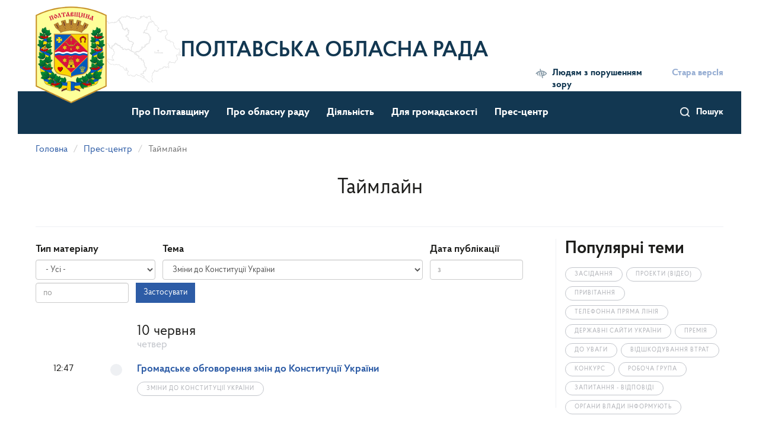

--- FILE ---
content_type: text/html; charset=utf-8
request_url: https://oblrada-pl.gov.ua/timeline?theme=374
body_size: 14926
content:
<!DOCTYPE html>
<html lang="uk" dir="ltr">
<head>
  <link rel="profile" href="http://www.w3.org/1999/xhtml/vocab" />
  <meta name="viewport" content="width=device-width, initial-scale=1.0">
  <meta http-equiv="Content-Type" content="text/html; charset=utf-8" />
<link rel="shortcut icon" href="https://oblrada-pl.gov.ua/sites/default/files/favicon_0.ico" type="image/vnd.microsoft.icon" />
  <title>Таймлайн | Полтавська обласна рада</title>
  
  <style>
@import url("https://oblrada-pl.gov.ua/modules/system/system.base.css?t8uuga");
</style>
<style>
@import url("https://oblrada-pl.gov.ua/sites/all/modules/contrib/jquery_update/replace/ui/themes/base/minified/jquery.ui.core.min.css?t8uuga");
@import url("https://oblrada-pl.gov.ua/sites/all/modules/contrib/jquery_update/replace/ui/themes/base/minified/jquery.ui.theme.min.css?t8uuga");
@import url("https://oblrada-pl.gov.ua/sites/all/modules/contrib/jquery_update/replace/ui/themes/base/minified/jquery.ui.datepicker.min.css?t8uuga");
@import url("https://oblrada-pl.gov.ua/sites/all/modules/contrib/date/date_popup/themes/jquery.timeentry.css?t8uuga");
</style>
<style>
@import url("https://oblrada-pl.gov.ua/sites/all/modules/contrib/calendar/css/calendar_multiday.css?t8uuga");
@import url("https://oblrada-pl.gov.ua/modules/field/theme/field.css?t8uuga");
@import url("https://oblrada-pl.gov.ua/sites/all/modules/contrib/geofield_gmap/geofield_gmap.css?t8uuga");
@import url("https://oblrada-pl.gov.ua/modules/node/node.css?t8uuga");
@import url("https://oblrada-pl.gov.ua/sites/all/modules/contrib/youtube/css/youtube.css?t8uuga");
@import url("https://oblrada-pl.gov.ua/sites/all/modules/contrib/views/css/views.css?t8uuga");
@import url("https://oblrada-pl.gov.ua/sites/all/modules/contrib/ckeditor/css/ckeditor.css?t8uuga");
</style>
<style>
@import url("https://oblrada-pl.gov.ua/sites/all/modules/contrib/colorbox/styles/default/colorbox_style.css?t8uuga");
@import url("https://oblrada-pl.gov.ua/sites/all/modules/contrib/ctools/css/ctools.css?t8uuga");
@import url("https://oblrada-pl.gov.ua/sites/all/modules/contrib/tagclouds/tagclouds.css?t8uuga");
@import url("https://oblrada-pl.gov.ua/sites/all/modules/contrib/date/date_popup/themes/datepicker.1.7.css?t8uuga");
</style>
<link type="text/css" rel="stylesheet" href="https://cdn.jsdelivr.net/npm/bootstrap@3.3.7/dist/css/bootstrap.css" media="all" />
<link type="text/css" rel="stylesheet" href="https://cdn.jsdelivr.net/npm/@unicorn-fail/drupal-bootstrap-styles@0.0.2/dist/3.3.1/7.x-3.x/drupal-bootstrap.css" media="all" />
<style>
@import url("https://oblrada-pl.gov.ua/sites/default/files/prepro/sites_all_themes_divilon_bootstrap_css_flex.css?t8uuga");
@import url("https://oblrada-pl.gov.ua/sites/all/themes/divilon_bootstrap/css/notsass.css?t8uuga");
@import url("https://oblrada-pl.gov.ua/sites/all/themes/divilon_bootstrap/css/tweet-selected-text.min.css?t8uuga");
@import url("https://oblrada-pl.gov.ua/sites/default/files/prepro/sites_all_themes_divilon_bootstrap_css_style.css?t8uuga");
</style>
  <link rel="stylesheet" type="text/css" href="//cdn.jsdelivr.net/npm/slick-carousel@1.8.1/slick/slick.css"/>				
  <!-- HTML5 element support for IE6-8 -->
  <!--[if lt IE 9]>
    <script src="https://cdn.jsdelivr.net/html5shiv/3.7.3/html5shiv-printshiv.min.js"></script>
  <![endif]-->
  <script src="//ajax.googleapis.com/ajax/libs/jquery/2.2.4/jquery.min.js"></script>
<script>window.jQuery || document.write("<script src='/sites/all/modules/contrib/jquery_update/replace/jquery/2.2/jquery.min.js'>\x3C/script>")</script>
<script src="https://oblrada-pl.gov.ua/misc/jquery-extend-3.4.0.js?v=2.2.4"></script>
<script src="https://oblrada-pl.gov.ua/misc/jquery-html-prefilter-3.5.0-backport.js?v=2.2.4"></script>
<script src="https://oblrada-pl.gov.ua/misc/jquery.once.js?v=1.2"></script>
<script src="https://oblrada-pl.gov.ua/misc/drupal.js?t8uuga"></script>
<script src="https://oblrada-pl.gov.ua/sites/all/modules/contrib/jquery_update/js/jquery_browser.js?v=0.0.1"></script>
<script src="//ajax.googleapis.com/ajax/libs/jqueryui/1.10.2/jquery-ui.min.js"></script>
<script>window.jQuery.ui || document.write("<script src='/sites/all/modules/contrib/jquery_update/replace/ui/ui/minified/jquery-ui.min.js'>\x3C/script>")</script>
<script src="https://oblrada-pl.gov.ua/sites/all/modules/contrib/jquery_update/replace/ui/external/jquery.cookie.js?v=67fb34f6a866c40d0570"></script>
<script src="https://oblrada-pl.gov.ua/sites/all/modules/contrib/jquery_update/replace/jquery.form/4/jquery.form.min.js?v=4.2.1"></script>
<script src="https://oblrada-pl.gov.ua/misc/ui/jquery.ui.datepicker-1.13.0-backport.js?v=1.10.2"></script>
<script src="https://oblrada-pl.gov.ua/modules/locale/locale.datepicker.js?v=1.10.2"></script>
<script src="https://oblrada-pl.gov.ua/sites/all/modules/contrib/date/date_popup/jquery.timeentry.pack.js?v=1.4.7"></script>
<script src="https://oblrada-pl.gov.ua/misc/form-single-submit.js?v=7.103"></script>
<script src="https://oblrada-pl.gov.ua/misc/ajax.js?v=7.103"></script>
<script src="https://oblrada-pl.gov.ua/sites/all/modules/contrib/jquery_update/js/jquery_update.js?v=0.0.1"></script>
<script src="https://cdn.jsdelivr.net/npm/bootstrap@3.3.7/dist/js/bootstrap.js"></script>
<script src="https://oblrada-pl.gov.ua/sites/all/modules/contrib/admin_menu/admin_devel/admin_devel.js?t8uuga"></script>
<script src="https://oblrada-pl.gov.ua/sites/all/modules/contrib/entityreference/js/entityreference.js?t8uuga"></script>
<script src="https://oblrada-pl.gov.ua/sites/all/modules/contrib/geofield_gmap/geofield_gmap.js?t8uuga"></script>
<script src="https://oblrada-pl.gov.ua/sites/default/files/languages/uk_anBH-BVHf8Y6pMNnQWQwtLoUbVoDnop_U-eEWu3nMSw.js?t8uuga"></script>
<script src="https://oblrada-pl.gov.ua/sites/all/libraries/colorbox/jquery.colorbox-min.js?t8uuga"></script>
<script src="https://oblrada-pl.gov.ua/sites/all/libraries/DOMPurify/purify.min.js?t8uuga"></script>
<script src="https://oblrada-pl.gov.ua/sites/all/modules/contrib/colorbox/js/colorbox.js?t8uuga"></script>
<script src="https://oblrada-pl.gov.ua/sites/all/modules/contrib/colorbox/styles/default/colorbox_style.js?t8uuga"></script>
<script src="https://oblrada-pl.gov.ua/sites/all/modules/contrib/date/date_popup/date_popup.js?t8uuga"></script>
<script src="https://oblrada-pl.gov.ua/sites/all/modules/contrib/views_show_more/views_show_more.js?t8uuga"></script>
<script src="https://oblrada-pl.gov.ua/sites/all/modules/contrib/views/js/base.js?t8uuga"></script>
<script src="https://oblrada-pl.gov.ua/sites/all/themes/bootstrap/js/misc/_progress.js?v=7.103"></script>
<script src="https://oblrada-pl.gov.ua/sites/all/modules/contrib/views/js/ajax_view.js?t8uuga"></script>
<script src="https://oblrada-pl.gov.ua/sites/all/modules/contrib/ctools/js/dependent.js?t8uuga"></script>
<script src="https://oblrada-pl.gov.ua/sites/all/themes/divilon_bootstrap/js/share-selected-text.min.js?t8uuga"></script>
<script src="https://oblrada-pl.gov.ua/sites/all/themes/divilon_bootstrap/js/divilon-bootstrap.behaviors.js?t8uuga"></script>
<script src="https://oblrada-pl.gov.ua/sites/all/themes/bootstrap/js/misc/ajax.js?t8uuga"></script>
<script src="https://oblrada-pl.gov.ua/sites/all/themes/bootstrap/js/modules/views/js/ajax_view.js?t8uuga"></script>
<script>jQuery.extend(Drupal.settings, {"basePath":"\/","pathPrefix":"","setHasJsCookie":0,"ajaxPageState":{"theme":"divilon_bootstrap","theme_token":"5WxdhI9KtlWRqAZmMuJL7z1DA1ENLDBhGeSioZolHVI","jquery_version":"2.2","jquery_version_token":"JrneXnNM7g8svOSV1eUvfwHTFHQgu4KE9-xrwwJOA-c","js":{"sites\/all\/themes\/bootstrap\/js\/bootstrap.js":1,"\/\/ajax.googleapis.com\/ajax\/libs\/jquery\/2.2.4\/jquery.min.js":1,"0":1,"misc\/jquery-extend-3.4.0.js":1,"misc\/jquery-html-prefilter-3.5.0-backport.js":1,"misc\/jquery.once.js":1,"misc\/drupal.js":1,"sites\/all\/modules\/contrib\/jquery_update\/js\/jquery_browser.js":1,"\/\/ajax.googleapis.com\/ajax\/libs\/jqueryui\/1.10.2\/jquery-ui.min.js":1,"1":1,"sites\/all\/modules\/contrib\/jquery_update\/replace\/ui\/external\/jquery.cookie.js":1,"sites\/all\/modules\/contrib\/jquery_update\/replace\/jquery.form\/4\/jquery.form.min.js":1,"misc\/ui\/jquery.ui.datepicker-1.13.0-backport.js":1,"modules\/locale\/locale.datepicker.js":1,"sites\/all\/modules\/contrib\/date\/date_popup\/jquery.timeentry.pack.js":1,"misc\/form-single-submit.js":1,"misc\/ajax.js":1,"sites\/all\/modules\/contrib\/jquery_update\/js\/jquery_update.js":1,"https:\/\/cdn.jsdelivr.net\/npm\/bootstrap@3.3.7\/dist\/js\/bootstrap.js":1,"sites\/all\/modules\/contrib\/admin_menu\/admin_devel\/admin_devel.js":1,"sites\/all\/modules\/contrib\/entityreference\/js\/entityreference.js":1,"sites\/all\/modules\/contrib\/geofield_gmap\/geofield_gmap.js":1,"public:\/\/languages\/uk_anBH-BVHf8Y6pMNnQWQwtLoUbVoDnop_U-eEWu3nMSw.js":1,"sites\/all\/libraries\/colorbox\/jquery.colorbox-min.js":1,"sites\/all\/libraries\/DOMPurify\/purify.min.js":1,"sites\/all\/modules\/contrib\/colorbox\/js\/colorbox.js":1,"sites\/all\/modules\/contrib\/colorbox\/styles\/default\/colorbox_style.js":1,"sites\/all\/modules\/contrib\/date\/date_popup\/date_popup.js":1,"sites\/all\/modules\/contrib\/views_show_more\/views_show_more.js":1,"sites\/all\/modules\/contrib\/views\/js\/base.js":1,"sites\/all\/themes\/bootstrap\/js\/misc\/_progress.js":1,"sites\/all\/modules\/contrib\/views\/js\/ajax_view.js":1,"sites\/all\/modules\/contrib\/ctools\/js\/dependent.js":1,"sites\/all\/themes\/divilon_bootstrap\/js\/share-selected-text.min.js":1,"sites\/all\/themes\/divilon_bootstrap\/js\/divilon-bootstrap.behaviors.js":1,"sites\/all\/themes\/bootstrap\/js\/misc\/ajax.js":1,"sites\/all\/themes\/bootstrap\/js\/modules\/views\/js\/ajax_view.js":1},"css":{"modules\/system\/system.base.css":1,"misc\/ui\/jquery.ui.core.css":1,"misc\/ui\/jquery.ui.theme.css":1,"misc\/ui\/jquery.ui.datepicker.css":1,"sites\/all\/modules\/contrib\/date\/date_popup\/themes\/jquery.timeentry.css":1,"sites\/all\/modules\/contrib\/calendar\/css\/calendar_multiday.css":1,"modules\/field\/theme\/field.css":1,"sites\/all\/modules\/contrib\/geofield_gmap\/geofield_gmap.css":1,"modules\/node\/node.css":1,"sites\/all\/modules\/contrib\/youtube\/css\/youtube.css":1,"sites\/all\/modules\/contrib\/views\/css\/views.css":1,"sites\/all\/modules\/contrib\/ckeditor\/css\/ckeditor.css":1,"sites\/all\/modules\/contrib\/colorbox\/styles\/default\/colorbox_style.css":1,"sites\/all\/modules\/contrib\/ctools\/css\/ctools.css":1,"sites\/all\/modules\/contrib\/tagclouds\/tagclouds.css":1,"sites\/all\/modules\/contrib\/date\/date_popup\/themes\/datepicker.1.7.css":1,"https:\/\/cdn.jsdelivr.net\/npm\/bootstrap@3.3.7\/dist\/css\/bootstrap.css":1,"https:\/\/cdn.jsdelivr.net\/npm\/@unicorn-fail\/drupal-bootstrap-styles@0.0.2\/dist\/3.3.1\/7.x-3.x\/drupal-bootstrap.css":1,"sites\/all\/themes\/divilon_bootstrap\/css\/flex.scss":1,"sites\/all\/themes\/divilon_bootstrap\/css\/notsass.css":1,"sites\/all\/themes\/divilon_bootstrap\/css\/tweet-selected-text.min.css":1,"sites\/all\/themes\/divilon_bootstrap\/css\/style.scss":1}},"colorbox":{"opacity":"0.85","current":"{current} \u0437 {total}","previous":"\u00ab \u041f\u043e\u043f\u0435\u0440\u0435\u0434\u043d\u044f","next":"\u041d\u0430\u0441\u0442\u0443\u043f\u043d\u0430 \u00bb","close":"\u0417\u0430\u043a\u0440\u0438\u0442\u0438","maxWidth":"98%","maxHeight":"98%","fixed":true,"mobiledetect":true,"mobiledevicewidth":"480px","file_public_path":"\/sites\/default\/files","specificPagesDefaultValue":"admin*\nimagebrowser*\nimg_assist*\nimce*\nnode\/add\/*\nnode\/*\/edit\nprint\/*\nprintpdf\/*\nsystem\/ajax\nsystem\/ajax\/*"},"jquery":{"ui":{"datepicker":{"isRTL":false,"firstDay":"1"}}},"datePopup":{"edit-date-from-value-datepicker-popup-0":{"func":"datepicker","settings":{"changeMonth":true,"changeYear":true,"autoPopUp":"focus","closeAtTop":false,"speed":"immediate","firstDay":1,"dateFormat":"dd.mm.yy","yearRange":"-10:+0","fromTo":false,"defaultDate":"0y"}},"edit-date-to-value-datepicker-popup-0":{"func":"datepicker","settings":{"changeMonth":true,"changeYear":true,"autoPopUp":"focus","closeAtTop":false,"speed":"immediate","firstDay":1,"dateFormat":"dd.mm.yy","yearRange":"-10:+0","fromTo":false,"defaultDate":"0y"}},"edit-date-filter-value-datepicker-popup-0":{"func":"datepicker","settings":{"changeMonth":true,"changeYear":true,"autoPopUp":"focus","closeAtTop":false,"speed":"immediate","firstDay":1,"dateFormat":"dd.mm.yy","yearRange":"-10:+0","fromTo":false,"defaultDate":"0y"}},"edit-date-filter-min-datepicker-popup-0":{"func":"datepicker","settings":{"changeMonth":true,"changeYear":true,"autoPopUp":"focus","closeAtTop":false,"speed":"immediate","firstDay":1,"dateFormat":"dd.mm.yy","yearRange":"-10:+0","fromTo":false,"defaultDate":"0y"}},"edit-date-filter-max-datepicker-popup-0":{"func":"datepicker","settings":{"changeMonth":true,"changeYear":true,"autoPopUp":"focus","closeAtTop":false,"speed":"immediate","firstDay":1,"dateFormat":"dd.mm.yy","yearRange":"-10:+0","fromTo":false,"defaultDate":"0y"}},"edit-date-from-value-datepicker-popup-1":{"func":"datepicker","settings":{"changeMonth":true,"changeYear":true,"autoPopUp":"focus","closeAtTop":false,"speed":"immediate","firstDay":1,"dateFormat":"dd.mm.yy","yearRange":"-21:+0","fromTo":false,"defaultDate":"0y"}},"edit-date-to-value-datepicker-popup-1":{"func":"datepicker","settings":{"changeMonth":true,"changeYear":true,"autoPopUp":"focus","closeAtTop":false,"speed":"immediate","firstDay":1,"dateFormat":"dd.mm.yy","yearRange":"-10:+0","fromTo":false,"defaultDate":"0y"}}},"urlIsAjaxTrusted":{"\/timeline":true,"\/views\/ajax":true,"\/sitesearch":true,"\/documents":true},"views":{"ajax_path":"\/views\/ajax","ajaxViews":{"views_dom_id:a9695d90da820769556ca25e7ee9592c":{"view_name":"news","view_display_id":"page_2","view_args":"","view_path":"timeline","view_base_path":"timeline","view_dom_id":"a9695d90da820769556ca25e7ee9592c","pager_element":0}}},"CTools":{"dependent":{"edit-date-filter-value":{"values":{"edit-date-filter-op":["\u003C","\u003C=","=","!=","\u003E=","\u003E","regular_expression","not_regular_expression","contains"]},"num":1,"type":"hide"},"edit-date-filter-min":{"values":{"edit-date-filter-op":["between","not between"]},"num":1,"type":"hide"},"edit-date-filter-max":{"values":{"edit-date-filter-op":["between","not between"]},"num":1,"type":"hide"}}},"bootstrap":{"anchorsFix":"0","anchorsSmoothScrolling":"0","formHasError":1,"popoverEnabled":1,"popoverOptions":{"animation":1,"html":0,"placement":"auto top","selector":"","trigger":"click","triggerAutoclose":1,"title":"","content":"","delay":0,"container":"body"},"tooltipEnabled":0,"tooltipOptions":{"animation":1,"html":0,"placement":"auto top","selector":"","trigger":"hover focus","delay":0,"container":"body"}}});</script>
  <script type="text/javascript" src="//cdn.jsdelivr.net/npm/slick-carousel@1.8.1/slick/slick.min.js"></script>
</head>
<body class="navbar-is-static-top html not-front not-logged-in no-sidebars page-timeline i18n-uk">
  <div id="root-container" class="container">
    <div id="skip-link">
      <a href="#main-content" class="element-invisible element-focusable">Перейти до основного матеріалу</a>
    </div>
        <header id="navbar" role="banner" class="container">
  <div id="mob-nav" class="mob-only clearfix">
    <div class="search pull-right">
      <a href="/sitesearch">Пошук</a>    </div>
    <button type="button" class="navbar-toggle">
      <span class="sr-only">Toggle navigation</span>
      <span class="icon-bar"></span>
      <span class="icon-bar"></span>
      <span class="icon-bar"></span>
    </button>
    <div id="mob-menu">
      <div class="closemenu"></div>
      <nav role="navigation">
        <ul class="menu nav navbar-nav"><li class="first expanded dropdown"><a href="/rubric/pro-poltavshchynu" class="dropdown-toggle" data-toggle="dropdown">Про Полтавщину <span class="caret"></span></a><ul class="dropdown-menu"><li class="first leaf"><a href="/page/vizytivka-oblasti">Візитівка області</a></li>
<li class="leaf"><a href="/page/istorychna-dovidka">Історична довідка</a></li>
<li class="leaf"><a href="/page/symvolika-oblasti">Символіка області</a></li>
<li class="last leaf"><a href="/page/administratyvno-terytorialnyy-ustriy">Адміністративно-територіальний устрій</a></li>
</ul></li>
<li class="expanded dropdown"><a href="/rubric/pro-oblasnu-radu" class="dropdown-toggle" data-toggle="dropdown">Про обласну раду <span class="caret"></span></a><ul class="dropdown-menu"><li class="first leaf"><a href="/rubric/kerivnyctvo">Керівництво</a></li>
<li class="leaf"><a href="/rubric/deputaty-poltavskoyi-oblasnoyi-rady-viii-sklykannya">Депутати Полтавської обласної ради VIII скликання</a></li>
<li class="leaf"><a href="/rubric/mizhfrakciyni-deputatski-obyednannya">Міжфракційні депутатські об&#039;єднання</a></li>
<li class="leaf"><a href="/rubric/deputatski-frakciyi-ta-deputatski-grupy">Депутатські фракції та депутатські групи</a></li>
<li class="collapsed"><a href="/rubric/postiyni-ta-tymchasovi-komisiyi">Постійні та тимчасові комісії</a></li>
<li class="leaf"><a href="/page/misiya-funkciyi-povnovazhennya-osnovni-zavdannya-napryamy-diyalnosti">Місія, функції, повноваження, основні завдання, напрями діяльності</a></li>
<li class="collapsed"><a href="/rubric/struktura">Виконавчий апарат обласної ради</a></li>
<li class="leaf"><a href="/page/upravlinnya-maynom-oblasnoyi-rady">Управління майном обласної ради</a></li>
<li class="collapsed"><a href="/rubric/organy-miscevogo-samovryaduvannya">Органи місцевого самоврядування</a></li>
<li class="expanded dropdown-submenu"><a href="/rubric/ochyshchennya-vlady" title="" class="dropdown-toggle">Очищення влади <span class="caret"></span></a><ul class="dropdown-menu"><li class="first collapsed"><a href="/purification" title="">Результати перевірок посадових осіб місцевого самоврядування виконавчого апарату обласної ради</a></li>
<li class="last leaf"><a href="/page/normatyvno-pravova-baza">Нормативно-правова база</a></li>
</ul></li>
<li class="expanded dropdown-submenu"><a href="/rubric/knyga-poshany" title="" class="dropdown-toggle">Книга Пошани <span class="caret"></span></a><ul class="dropdown-menu"><li class="first leaf"><a href="/page/polozhennya-pro-knygu-poshany-poltavskoyi-oblasnoyi-rady">Положення про Книгу Пошани Полтавської обласної ради</a></li>
<li class="last leaf"><a href="/page/zaneseni-do-knygy-poshany">Занесені до Книги Пошани</a></li>
</ul></li>
<li class="leaf"><a href="/page/kontakty">Контакти</a></li>
<li class="leaf"><a href="/rubric/prezydiya">Президія</a></li>
<li class="last leaf"><a href="/page/molodizhna-rada-pry-poltavskiy-oblasniy-radi" title="">Молодіжна рада при Полтавській обласній раді</a></li>
</ul></li>
<li class="expanded dropdown"><a href="/rubric/diyalnist" class="dropdown-toggle" data-toggle="dropdown">Діяльність <span class="caret"></span></a><ul class="dropdown-menu"><li class="first leaf"><a href="/page/normatyvno-pravova-baza-2">Нормативно-правова база</a></li>
<li class="expanded dropdown-submenu"><a href="/rubric/dokumenty-oblasnoyi-rady" title="" class="dropdown-toggle">Документи обласної ради <span class="caret"></span></a><ul class="dropdown-menu"><li class="first leaf"><a href="/page/materialy-do-chergovoyi-sesiyi-viii-sklykannya">Матеріали до чергової сесії VIII скликання</a></li>
<li class="leaf"><a href="/documents?doctype=343" title="">Проєкти рішень обласної ради</a></li>
<li class="leaf"><a href="/documents?doctype=203" title="">Рішення сесій обласної ради</a></li>
<li class="leaf"><a href="/documents?doctype=345&amp;=&amp;doctheme=442" title="">Розпорядження голови обласної ради</a></li>
<li class="leaf"><a href="/documents?doctype=346" title="">Рекомендації та протоколи засідань постійних комісій</a></li>
<li class="leaf"><a href="/documents?doctype=389" title="">Протоколи пленарних засідань ради</a></li>
<li class="leaf"><a href="/rubric/plany-roboty-rady-ta-zvity-pro-robotu">Плани роботи ради та звіти про роботу</a></li>
<li class="leaf"><a href="/rubric/oblasnyy-byudzhet">Обласний бюджет</a></li>
<li class="last leaf"><a href="/documents" title="">База офіційних документів</a></li>
</ul></li>
<li class="collapsed"><a href="/rubric/regulyatorna-diyalnist">Регуляторна діяльність</a></li>
<li class="collapsed"><a href="/rubric/oblasni-programy-ta-proyektni-iniciatyvy">Обласні програми та проєктні ініціативи</a></li>
<li class="collapsed"><a href="/rubric/grantovi-programy">Грантові програми</a></li>
<li class="collapsed"><a href="/rubric/finansovi-dokumenty">Фінансові документи</a></li>
<li class="collapsed"><a href="/rubric/derzhavni-zakupivli">Державні закупівлі</a></li>
<li class="expanded dropdown-submenu"><a href="/rubric/zapobigannya-korupciyi" class="dropdown-toggle">Запобігання корупції <span class="caret"></span></a><ul class="dropdown-menu"><li class="first leaf"><a href="/page/antykorupciyna-programa">Антикорупційна програма</a></li>
<li class="leaf"><a href="/page/finansovyy-kontrol">Фінансовий контроль</a></li>
<li class="leaf"><a href="/page/telefon-doviry">Телефон довіри</a></li>
<li class="leaf"><a href="/page/konflikt-interesiv">Конфлікт інтересів</a></li>
<li class="leaf"><a href="/page/zvity-greco-ocinyuvannya-ukrayiny-u-sferah-kryminalizaciyi-korupciynyh-diyan">Звіти GRECO (оцінювання України у сферах криміналізації корупційних діянь)</a></li>
<li class="last leaf"><a href="/page/ocinka-korupciynyh-ryzykiv">Оцінка корупційних ризиків</a></li>
</ul></li>
<li class="last leaf"><a href="/projects" title="">Премії та творчі конкурси</a></li>
</ul></li>
<li class="expanded dropdown"><a href="/rubric/dlya-gromadskosti" class="dropdown-toggle" data-toggle="dropdown">Для громадськості <span class="caret"></span></a><ul class="dropdown-menu"><li class="first expanded dropdown-submenu"><a href="/rubric/dostup-do-publichnoyi-informaciyi" class="dropdown-toggle">Доступ до публічної інформації <span class="caret"></span></a><ul class="dropdown-menu"><li class="first leaf"><a href="/rubric/zvity-shchodo-zadovolennya-zapytiv-na-informaciyu">Звіти щодо задоволення запитів на інформацію</a></li>
<li class="leaf"><a href="https://data.gov.ua/organization/poltavska-oblasna-rada" title="">Відкриті дані</a></li>
<li class="leaf"><a href="/page/normatyvno-pravova-baza-0">Нормативно-правова база</a></li>
<li class="last leaf"><a href="/webform/elektronna-forma-zapytu-na-otrymannya-publichnoyi-informaciyi">Електронна форма запиту на отримання публічної інформації</a></li>
</ul></li>
<li class="collapsed"><a href="/rubric/zvernennya-gromadyan">Звернення громадян</a></li>
<li class="last leaf"><a href="/interview" title="">Громадське обговорення</a></li>
</ul></li>
<li class="last expanded active-trail active dropdown"><a href="/rubric/pres-centr" class="active-trail active-trail dropdown-toggle" data-toggle="dropdown">Прес-центр <span class="caret"></span></a><ul class="dropdown-menu"><li class="first leaf"><a href="/news" title="">Новини</a></li>
<li class="collapsed"><a href="/rubric/organy-vlady-informuyut">Органи влади інформують</a></li>
<li class="leaf active-trail active active"><a href="/timeline" title="" class="active-trail active">Таймлайн</a></li>
<li class="leaf"><a href="/photo" title="">Фотогалерея</a></li>
<li class="last leaf"><a href="/video" title="">Відео</a></li>
</ul></li>
</ul>      </nav>
      <div class="right-panel">
        <div class="scale" id="zoom">
          <button data-color="wb" class="low low-on">Людям з порушенням зору</button>
          <div class="zoom-panel">
            <button data-color="restore" class="low low-off">Стандартна версія</button>
            <div class="zoom">
              <button class="minus" data-zoom="-"><span class="glyphicon glyphicon-minus-sign"></span></button>
              <span class="a">A</span>
              <button class="plus" data-zoom="+"><span class="glyphicon glyphicon-plus-sign"></span></button>
            </div>
          </div>
        </div>
                  <div class="old">
            <i class="fas fa-history"></i>
            <a href="http://oblrada-pl.gov.ua/news/informaciya" target="_blank">Стара версІя</a>
          </div>
              </div>
      <div class="socials">
        <a href="https://www.facebook.com/poltava.council" class="soc-link" target="_blank"><i class="fab fa-facebook-square"></i></a>        <a href="https://twitter.com" class="soc-link" target="_blank"><i class="fab fa-twitter"></i></a>        <a href="https://www.youtube.com/channel/UCCWgSR07TGUhCfIbZdamD0A" class="soc-link" target="_blank"><i class="fab fa-youtube"></i></a>      </div>
    </div>
  </div>
  <div>
    <a class="logo" href="/" title="Полтавська обласна рада">
        <img src="/sites/all/themes/divilon_bootstrap/img/logo.png" alt="Полтавська обласна рада" class="img-responsive center-block" />
    </a>
          <a class="sitename" href="/" title="Головна">Полтавська обласна рада</a>
        <div class="right-panel mob-hide">
      <div class="scale" id="zoom">
        <button data-color="wb" class="low low-on">Людям з порушенням зору</button>
        <div class="zoom-panel">
          <button data-color="restore" class="low low-off">Стандартна версія</button>
          <div class="zoom">
            <button class="minus" data-zoom="-"><span class="glyphicon glyphicon-minus-sign"></span></button>
            <span class="a">A</span>
            <button class="plus" data-zoom="+"><span class="glyphicon glyphicon-plus-sign"></span></button>
          </div>
        </div>
      </div>
              <div class="old">
          <a href="http://oblrada-pl.gov.ua/news/informaciya" target="_blank"><i class="fas fa-history"></i> Стара версІя</a>
        </div>
          </div>
  </div>
</header>

<div class="clearfix topnav sticky">
    <div class="">
      <div class="navbar-collapse pull-left mob-hide" id="navbar-collapse">
        <div class="right-panel pull-right">
          <div class="search pull-right" style="margin-top: 0px; border-right-width: 20px; margin-right: 100px;">
            <a href="/sitesearch">Пошук</a>          </div>

          <div class="pull-right socials" style="float: left !important;">
            <a href="https://www.facebook.com/poltava.council" class="soc-link" target="_blank"><i class="fab fa-facebook-square"></i></a>            <a href="https://twitter.com" class="soc-link" target="_blank"><i class="fab fa-twitter"></i></a>            <a href="https://www.youtube.com/channel/UCCWgSR07TGUhCfIbZdamD0A" class="soc-link" target="_blank"><i class="fab fa-youtube"></i></a>          </div>
        </div>
        <nav role="navigation">
          <ul class="menu nav navbar-nav"><ul class="menu nav navbar-nav"><li class="first expanded dropdown"><a href="/rubric/pro-poltavshchynu" class="dropdown-toggle" data-toggle="dropdown">Про Полтавщину <span class="caret"></span></a><ul class="dropdown-menu"><li class="first leaf"><a href="/page/vizytivka-oblasti">Візитівка області</a></li>
<li class="leaf"><a href="/page/istorychna-dovidka">Історична довідка</a></li>
<li class="leaf"><a href="/page/symvolika-oblasti">Символіка області</a></li>
<li class="last leaf"><a href="/page/administratyvno-terytorialnyy-ustriy">Адміністративно-територіальний устрій</a></li>
</ul></li>
<li class="expanded dropdown"><a href="/rubric/pro-oblasnu-radu" class="dropdown-toggle" data-toggle="dropdown">Про обласну раду <span class="caret"></span></a><ul class="dropdown-menu"><li class="first leaf"><a href="/rubric/kerivnyctvo">Керівництво</a></li>
<li class="leaf"><a href="/rubric/deputaty-poltavskoyi-oblasnoyi-rady-viii-sklykannya">Депутати Полтавської обласної ради VIII скликання</a></li>
<li class="leaf"><a href="/rubric/mizhfrakciyni-deputatski-obyednannya">Міжфракційні депутатські об&#039;єднання</a></li>
<li class="leaf"><a href="/rubric/deputatski-frakciyi-ta-deputatski-grupy">Депутатські фракції та депутатські групи</a></li>
<li class="collapsed"><a href="/rubric/postiyni-ta-tymchasovi-komisiyi">Постійні та тимчасові комісії</a></li>
<li class="leaf"><a href="/page/misiya-funkciyi-povnovazhennya-osnovni-zavdannya-napryamy-diyalnosti">Місія, функції, повноваження, основні завдання, напрями діяльності</a></li>
<li class="collapsed"><a href="/rubric/struktura">Виконавчий апарат обласної ради</a></li>
<li class="leaf"><a href="/page/upravlinnya-maynom-oblasnoyi-rady">Управління майном обласної ради</a></li>
<li class="collapsed"><a href="/rubric/organy-miscevogo-samovryaduvannya">Органи місцевого самоврядування</a></li>
<li class="expanded dropdown-submenu"><a href="/rubric/ochyshchennya-vlady" title="" class="dropdown-toggle">Очищення влади <span class="caret"></span></a><ul class="dropdown-menu"><li class="first collapsed"><a href="/purification" title="">Результати перевірок посадових осіб місцевого самоврядування виконавчого апарату обласної ради</a></li>
<li class="last leaf"><a href="/page/normatyvno-pravova-baza">Нормативно-правова база</a></li>
</ul></li>
<li class="expanded dropdown-submenu"><a href="/rubric/knyga-poshany" title="" class="dropdown-toggle">Книга Пошани <span class="caret"></span></a><ul class="dropdown-menu"><li class="first leaf"><a href="/page/polozhennya-pro-knygu-poshany-poltavskoyi-oblasnoyi-rady">Положення про Книгу Пошани Полтавської обласної ради</a></li>
<li class="last leaf"><a href="/page/zaneseni-do-knygy-poshany">Занесені до Книги Пошани</a></li>
</ul></li>
<li class="leaf"><a href="/page/kontakty">Контакти</a></li>
<li class="leaf"><a href="/rubric/prezydiya">Президія</a></li>
<li class="last leaf"><a href="/page/molodizhna-rada-pry-poltavskiy-oblasniy-radi" title="">Молодіжна рада при Полтавській обласній раді</a></li>
</ul></li>
<li class="expanded dropdown"><a href="/rubric/diyalnist" class="dropdown-toggle" data-toggle="dropdown">Діяльність <span class="caret"></span></a><ul class="dropdown-menu"><li class="first leaf"><a href="/page/normatyvno-pravova-baza-2">Нормативно-правова база</a></li>
<li class="expanded dropdown-submenu"><a href="/rubric/dokumenty-oblasnoyi-rady" title="" class="dropdown-toggle">Документи обласної ради <span class="caret"></span></a><ul class="dropdown-menu"><li class="first leaf"><a href="/page/materialy-do-chergovoyi-sesiyi-viii-sklykannya">Матеріали до чергової сесії VIII скликання</a></li>
<li class="leaf"><a href="/documents?doctype=343" title="">Проєкти рішень обласної ради</a></li>
<li class="leaf"><a href="/documents?doctype=203" title="">Рішення сесій обласної ради</a></li>
<li class="leaf"><a href="/documents?doctype=345&amp;=&amp;doctheme=442" title="">Розпорядження голови обласної ради</a></li>
<li class="leaf"><a href="/documents?doctype=346" title="">Рекомендації та протоколи засідань постійних комісій</a></li>
<li class="leaf"><a href="/documents?doctype=389" title="">Протоколи пленарних засідань ради</a></li>
<li class="leaf"><a href="/rubric/plany-roboty-rady-ta-zvity-pro-robotu">Плани роботи ради та звіти про роботу</a></li>
<li class="leaf"><a href="/rubric/oblasnyy-byudzhet">Обласний бюджет</a></li>
<li class="last leaf"><a href="/documents" title="">База офіційних документів</a></li>
</ul></li>
<li class="collapsed"><a href="/rubric/regulyatorna-diyalnist">Регуляторна діяльність</a></li>
<li class="collapsed"><a href="/rubric/oblasni-programy-ta-proyektni-iniciatyvy">Обласні програми та проєктні ініціативи</a></li>
<li class="collapsed"><a href="/rubric/grantovi-programy">Грантові програми</a></li>
<li class="collapsed"><a href="/rubric/finansovi-dokumenty">Фінансові документи</a></li>
<li class="collapsed"><a href="/rubric/derzhavni-zakupivli">Державні закупівлі</a></li>
<li class="expanded dropdown-submenu"><a href="/rubric/zapobigannya-korupciyi" class="dropdown-toggle">Запобігання корупції <span class="caret"></span></a><ul class="dropdown-menu"><li class="first leaf"><a href="/page/antykorupciyna-programa">Антикорупційна програма</a></li>
<li class="leaf"><a href="/page/finansovyy-kontrol">Фінансовий контроль</a></li>
<li class="leaf"><a href="/page/telefon-doviry">Телефон довіри</a></li>
<li class="leaf"><a href="/page/konflikt-interesiv">Конфлікт інтересів</a></li>
<li class="leaf"><a href="/page/zvity-greco-ocinyuvannya-ukrayiny-u-sferah-kryminalizaciyi-korupciynyh-diyan">Звіти GRECO (оцінювання України у сферах криміналізації корупційних діянь)</a></li>
<li class="last leaf"><a href="/page/ocinka-korupciynyh-ryzykiv">Оцінка корупційних ризиків</a></li>
</ul></li>
<li class="last leaf"><a href="/projects" title="">Премії та творчі конкурси</a></li>
</ul></li>
<li class="expanded dropdown"><a href="/rubric/dlya-gromadskosti" class="dropdown-toggle" data-toggle="dropdown">Для громадськості <span class="caret"></span></a><ul class="dropdown-menu"><li class="first expanded dropdown-submenu"><a href="/rubric/dostup-do-publichnoyi-informaciyi" class="dropdown-toggle">Доступ до публічної інформації <span class="caret"></span></a><ul class="dropdown-menu"><li class="first leaf"><a href="/rubric/zvity-shchodo-zadovolennya-zapytiv-na-informaciyu">Звіти щодо задоволення запитів на інформацію</a></li>
<li class="leaf"><a href="https://data.gov.ua/organization/poltavska-oblasna-rada" title="">Відкриті дані</a></li>
<li class="leaf"><a href="/page/normatyvno-pravova-baza-0">Нормативно-правова база</a></li>
<li class="last leaf"><a href="/webform/elektronna-forma-zapytu-na-otrymannya-publichnoyi-informaciyi">Електронна форма запиту на отримання публічної інформації</a></li>
</ul></li>
<li class="collapsed"><a href="/rubric/zvernennya-gromadyan">Звернення громадян</a></li>
<li class="last leaf"><a href="/interview" title="">Громадське обговорення</a></li>
</ul></li>
<li class="last expanded active-trail active dropdown"><a href="/rubric/pres-centr" class="active-trail active-trail dropdown-toggle" data-toggle="dropdown">Прес-центр <span class="caret"></span></a><ul class="dropdown-menu"><li class="first leaf"><a href="/news" title="">Новини</a></li>
<li class="collapsed"><a href="/rubric/organy-vlady-informuyut">Органи влади інформують</a></li>
<li class="leaf active-trail active active"><a href="/timeline" title="" class="active-trail active">Таймлайн</a></li>
<li class="leaf"><a href="/photo" title="">Фотогалерея</a></li>
<li class="last leaf"><a href="/video" title="">Відео</a></li>
</ul></li>
</ul></ul>        </nav>
      </div>
    </div>
  </div>

<div class="pr container">
  <div id="search-block" class="pa">
    <div class="container">
    <div class="close"></div>
      <ul class="nav nav-tabs" role="tablist">
        <li role="presentation" class="active"><a href="#portal" aria-controls="portal" role="tab" data-toggle="tab">Шукати на порталі</a></li>
        <li class="or">або<li>
        <li role="presentation"><a href="#docs" aria-controls="docs" role="tab" data-toggle="tab">серед нормативно правових актів</a></li>
      </ul>
      <div class="tab-content">
        <div role="tabpanel" class="tab-pane active" id="portal">
          <form action="/sitesearch" method="get" id="views-exposed-form-sitesearch-page" accept-charset="UTF-8"><div><div class="views-exposed-form">
  <div class="views-exposed-widgets clearfix">
          <div id="edit-keys-wrapper" class="views-exposed-widget views-widget-filter-keys">
                  <label for="edit-keys">
            Будь ласка введіть ключові слова для пошуку          </label>
                        <div class="views-widget">
          <div class="has-error form-item form-item-keys form-type-textfield form-group"><input title="Введіть терміни, які необхідно знайти." class="form-control form-text required error" type="text" id="edit-keys" name="keys" value="" size="15" maxlength="128" /></div>        </div>
              </div>
          <div id="edit-type-wrapper" class="views-exposed-widget views-widget-filter-type">
                  <label for="edit-type">
            Тип матеріалу          </label>
                        <div class="views-widget">
          <div class="form-item form-item-type form-type-select form-group"><select class="form-control form-select" id="edit-type" name="type"><option value="All" selected="selected">- Усі -</option><option value="company">Інформація від Управління</option><option value="announce">Анонси подій</option><option value="video">Відео</option><option value="interview">Громадське обговорення</option><option value="news">Новина</option><option value="person">Персона</option><option value="rubric">Рубріка</option><option value="statistics">Статистика</option><option value="page">Сторінка</option><option value="photo">Фото</option></select></div>        </div>
              </div>
          <div id="date_views_exposed_filter-c05d5afc0281ae8f09081d6a43799d08-wrapper" class="views-exposed-widget views-widget-filter-date_filter">
                  <label for="date_views_exposed_filter-c05d5afc0281ae8f09081d6a43799d08">
            Дата публікації          </label>
                          <div class="views-operator">
            <div class="form-item form-item-date-filter-op form-type-select form-group"><select class="form-control form-select" id="edit-date-filter-op" name="date_filter_op"><option value="&lt;">Є меншим, ніж</option><option value="=" selected="selected">Є рівним</option><option value="&gt;">Є більшим, ніж</option></select></div>          </div>
                <div class="views-widget">
          <div id="date_views_exposed_filter-c05d5afc0281ae8f09081d6a43799d08" class="form-wrapper form-group"><div id="edit-date-filter-value-wrapper"><div id="edit-date-filter-value-inside-wrapper"><div  class="container-inline-date"><div class="form-item form-item-date-filter-value form-type-date-popup form-group"><div id="edit-date-filter-value"  class="date-padding"><div class="form-item form-item-date-filter-value-date form-type-textfield form-group"><input class="form-control form-text" type="text" id="edit-date-filter-value-datepicker-popup-0" name="date_filter[value][date]" value="" size="20" maxlength="30" /> <label class="control-label element-invisible" for="edit-date-filter-value-datepicker-popup-0">Дата</label>
<div class="help-block"> Наприклад, 16.01.2026</div></div></div> <label class="control-label element-invisible" for="edit-date-filter-value">Дата публікації</label>
</div></div></div></div><div id="edit-date-filter-min-wrapper"><div id="edit-date-filter-min-inside-wrapper"><div  class="container-inline-date"><div class="form-item form-item-date-filter-min form-type-date-popup form-group"><div id="edit-date-filter-min"  class="date-padding"><div class="form-item form-item-date-filter-min-date form-type-textfield form-group"><input class="form-control form-text" type="text" id="edit-date-filter-min-datepicker-popup-0" name="date_filter[min][date]" value="" size="20" maxlength="30" /> <label class="control-label element-invisible" for="edit-date-filter-min-datepicker-popup-0">Дата</label>
<div class="help-block"> Наприклад, 16.01.2026</div></div></div> <label class="control-label element-invisible" for="edit-date-filter-min">Дата публікації</label>
</div></div></div></div><div id="edit-date-filter-max-wrapper"><div id="edit-date-filter-max-inside-wrapper"><div  class="container-inline-date"><div class="form-item form-item-date-filter-max form-type-date-popup form-group"><div id="edit-date-filter-max"  class="date-padding"><div class="form-item form-item-date-filter-max-date form-type-textfield form-group"><input class="form-control form-text" type="text" id="edit-date-filter-max-datepicker-popup-0" name="date_filter[max][date]" value="" size="20" maxlength="30" /> <label class="control-label element-invisible" for="edit-date-filter-max-datepicker-popup-0">Дата</label>
<div class="help-block"> Наприклад, 16.01.2026</div></div></div> <label class="control-label element-invisible" for="edit-date-filter-max">Дата публікації</label>
</div></div></div></div></div>        </div>
              </div>
              <div class="views-exposed-widget views-widget-sort-by">
        <div class="form-item form-item-sort-by form-type-select form-group"> <label class="control-label" for="edit-sort-by">Впорядкувати за</label>
<select class="form-control form-select" id="edit-sort-by" name="sort_by"><option value="score" selected="selected">Релевантність</option><option value="created">Дата публікації</option></select></div>      </div>
      <div class="views-exposed-widget views-widget-sort-order">
        <div class="form-item form-item-sort-order form-type-select form-group"> <label class="control-label" for="edit-sort-order">Order</label>
<select class="form-control form-select" id="edit-sort-order" name="sort_order"><option value="ASC">Зрост</option><option value="DESC" selected="selected">Спад</option></select></div>      </div>
                <div class="views-exposed-widget views-submit-button">
      <button type="submit" id="edit-submit-sitesearch" name="" value="Шукати" class="btn btn-default form-submit">Шукати</button>
    </div>
      </div>
</div>
</div></form>        </div>
        <div role="tabpanel" class="tab-pane" id="docs">
          <form action="/documents" method="get" id="views-exposed-form-acts-page" accept-charset="UTF-8"><div><div class="views-exposed-form">
  <div class="views-exposed-widgets clearfix">
          <div id="edit-doctype-wrapper" class="views-exposed-widget views-widget-filter-field_doctype_tid_i18n">
                  <label for="edit-doctype">
            Тип документу          </label>
                        <div class="views-widget">
          <div class="form-item form-item-doctype form-type-select form-group"><select class="form-control form-select" id="edit-doctype" name="doctype"><option value="All">- Усі -</option><option value="343">Проект рішення</option><option value="495">Відповідь на рішення</option><option value="203">Рішення</option><option value="345">Розпорядження</option><option value="389">Протокол</option><option value="346">Рекомендації</option><option value="388">Протокольне доручення</option><option value="387">Результати голосування</option></select></div>        </div>
              </div>
          <div id="edit-convocation-wrapper" class="views-exposed-widget views-widget-filter-field_convocation_tid">
                  <label for="edit-convocation">
            Скликання, засідання          </label>
                        <div class="views-widget">
          <div class="form-item form-item-convocation form-type-select form-group"><select class="form-control form-select" id="edit-convocation" name="convocation"><option value="All" selected="selected">- Усі -</option><option value="434">VIII скликання</option><option value="441">1 пленарне засідання 1 сесії</option><option value="440">2 пленарне засідання 1 сесії</option><option value="439">2 сесія</option><option value="437">1 пленарне засідання 4 сесії</option><option value="435">2 пленарне засідання 4 сесії</option><option value="438">3 позачергова сесія</option><option value="485">5 сесія обласної ради</option><option value="486">6 позачергова сесія обласної ради</option><option value="483">7 позачергова сесія обласної ради</option><option value="482">8 позачергова сесія обласної ради</option><option value="463">9 позачергова сесія обласної ради</option><option value="480">10 позачергова сесія обласної ради</option><option value="479">11 позачергова сесія обласної ради</option><option value="478">12 позачергова сесія обласної ради</option><option value="481">13 позачергова сесія обласної ради</option><option value="464">14 позачергова сесія обласної ради</option><option value="465">15 позачергова сесія обласної ради</option><option value="466">16 позачергова сесія обласної ради</option><option value="467">17 позачергова сесія обласної ради</option><option value="468">18 позачергова сесія обласної ради</option><option value="469">19 позачергова сесія обласної ради</option><option value="472">20 позачергова сесія обласної ради</option><option value="494">21 позачергова сесія обласної ради</option><option value="496">22 сесія обласної ради</option><option value="498">23 сесія обласної ради</option><option value="499">24 позачергова сесія обласної ради</option><option value="500">25 позачергова сесія обласної ради</option><option value="501">26 позачергова сесія обласної ради</option><option value="502">27 позачергова сесія обласної ради</option><option value="504">28 позачергова сесія обласної ради</option><option value="507">29 позачергова сесія обласної ради</option><option value="509">30 позачергова сесія обласної ради</option><option value="510">31 сесія обласної ради</option><option value="511">32 позачергова сесія обласної ради</option><option value="512">33 сесія обласної ради</option><option value="513">34 позачергова сесія обласної ради</option><option value="514">35 позачергова сесія обласної ради</option><option value="515">36 позачергова сесія обласної ради</option><option value="517">37 позачергова сесія обласної ради</option><option value="518">38 позачергова сесія обласної ради</option><option value="520">39 позачергова сесія обласної ради</option><option value="521">40 позачергова сесія обласної ради</option><option value="522">41 позачергова сесія обласної ради</option><option value="523">42 позачергова сесія обласної ради</option><option value="524">43 позачергова сесія обласної ради</option><option value="525">44 позачергова сесія обласної ради</option><option value="526">45 сесія обласної ради</option><option value="527">46 позачергова сесія обласної ради</option><option value="529">47 позачергова сесія обласної ради</option><option value="530">48 позачергова сесія обласної ради</option><option value="532">49 позачергова сесія обласної ради</option><option value="436">VII скликання</option></select></div>        </div>
              </div>
          <div id="edit-number-wrapper" class="views-exposed-widget views-widget-filter-field_number_value">
                  <label for="edit-number">
            Номер          </label>
                        <div class="views-widget">
          <div class="form-item form-item-number form-type-textfield form-group"><input class="form-control form-text" type="text" id="edit-number" name="number" value="" size="30" maxlength="128" /></div>        </div>
              </div>
          <div id="date_views_exposed_filter-227018efad8dd4a4e332f0fac5483631-wrapper" class="views-exposed-widget views-widget-filter-date_filter">
                  <label for="date_views_exposed_filter-227018efad8dd4a4e332f0fac5483631">
            Дата прийняття          </label>
                        <div class="views-widget">
          <div id="date_views_exposed_filter-227018efad8dd4a4e332f0fac5483631" class="form-wrapper form-group"><div id="edit-date-filter-value-wrapper"><div id="edit-date-filter-value-inside-wrapper"><div  class="container-inline-date"><div class="form-item form-item-date-from-value form-type-date-popup form-group"><div id="edit-date-from-value"  class="date-padding"><div class="form-item form-item-date-from-value-date form-type-textfield form-group"><input placeholder="з" class="form-control form-text" type="text" id="edit-date-from-value-datepicker-popup-1" name="date_from[value][date]" value="" size="20" maxlength="30" /> <label class="control-label element-invisible" for="edit-date-from-value-datepicker-popup-1">Дата</label>
<div class="help-block"> Наприклад, 16.01.2026</div></div></div> <label class="control-label element-invisible" for="edit-date-from-value">Дата прийняття</label>
</div></div></div></div></div>        </div>
              </div>
          <div id="date_views_exposed_filter-e13a3b599c21d6e0482a80814cfeb18c-wrapper" class="views-exposed-widget views-widget-filter-field_date_iso_value">
                        <div class="views-widget">
          <div id="date_views_exposed_filter-e13a3b599c21d6e0482a80814cfeb18c" class="form-wrapper form-group"><div id="edit-field-date-iso-value-value-wrapper"><div id="edit-field-date-iso-value-value-inside-wrapper"><div  class="container-inline-date"><div class="form-item form-item-date-to-value form-type-date-popup form-group"><div id="edit-date-to-value"  class="date-padding"><div class="form-item form-item-date-to-value-date form-type-textfield form-group"><input placeholder="по" class="form-control form-text" type="text" id="edit-date-to-value-datepicker-popup-1" name="date_to[value][date]" value="" size="20" maxlength="30" /> <label class="control-label element-invisible" for="edit-date-to-value-datepicker-popup-1">Дата</label>
<div class="help-block"> Наприклад, 16.01.2026</div></div></div></div></div></div></div></div>        </div>
              </div>
          <div id="edit-doctheme-wrapper" class="views-exposed-widget views-widget-filter-field_doctheme_tid_i18n">
                  <label for="edit-doctheme">
            Тема документа          </label>
                        <div class="views-widget">
          <div class="form-item form-item-doctheme form-type-select form-group"><select class="form-control form-select" id="edit-doctheme" name="doctheme"><option value="All">- Усі -</option><option value="508">-</option><option value="506">Відповідь на рішення</option><option value="491">Розпорядження голови обласної ради 2023</option><option value="470">Розпорядження голови обласної ради 2022</option><option value="505">Розпорядження голови обласної ради 2024</option><option value="519">Розпорядження голови обласної ради 2025</option><option value="531">Розпорядження голови обласної ради 2026</option><option value="448">Матеріали до чергової сесії внесені на розгляд сесії</option><option value="407">Матеріали до чергової сесії на розгляді обласної ради</option><option value="442">Розпорядження голови обласної ради</option><option value="516">Спільні засідання постійних комісій</option><option value="410">Постійна комісія з питань охорони здоров’я та соціального захисту населення</option><option value="414">Постійна комісія з питань регламенту, депутатської діяльності, цифрового розвитку, інформаційної сфери, зв’язків з громадськістю та дотримання прав учасників АТО</option><option value="420">Постійна комісія з питань молодіжної політики, спорту та туризму</option><option value="423">Постійна комісія з питань освіти, науки та культури</option><option value="426">Постійна комісія з питань житлово-комунального господарства, енергозбереження, будівництва, транспорту та зв’язку</option><option value="431">Постійна комісія з питань бюджету та управління майном</option><option value="449">Постійна комісія з питань правоохоронної діяльності, боротьби з корупцією, захисту прав військових, учасників бойових дій, ветеранів війни та їх родин</option><option value="450">Постійна комісія з питань аграрної політики та земельних відносин</option><option value="451">Постійна комісія з питань паливно-енергетичного комплексу та використання надр</option><option value="452">Постійна комісія з питань екології та раціонального природокористування</option></select></div>        </div>
              </div>
          <div id="edit-field-title-value-wrapper" class="views-exposed-widget views-widget-filter-field_title_value">
                  <label for="edit-field-title-value">
            Пошук по назві документу          </label>
                        <div class="views-widget">
          <div class="form-item form-item-field-title-value form-type-textfield form-group"><input class="form-control form-text" type="text" id="edit-field-title-value" name="field_title_value" value="" size="30" maxlength="128" /></div>        </div>
              </div>
          <div id="edit-text-wrapper" class="views-exposed-widget views-widget-filter-field_body_value">
                  <label for="edit-text">
            Пошук у тексті документу          </label>
                        <div class="views-widget">
          <div class="form-item form-item-text form-type-textfield form-group"><input class="form-control form-text" type="text" id="edit-text" name="text" value="" size="30" maxlength="128" /></div>        </div>
              </div>
                    <div class="views-exposed-widget views-submit-button">
      <button type="submit" id="edit-submit-acts" name="" value="Застосувати" class="btn btn-info form-submit">Застосувати</button>
    </div>
      </div>
</div>
</div></form>        </div>
      </div>  
    </div>
  </div>
</div>


<div class="main-container container">
  <div class="clearfix">
    <ul class="breadcrumb"><li><a href="/">Головна</a></li>
<li><a href="/rubric/pres-centr">Прес-центр</a></li>
<li class="active">Таймлайн</li>
</ul>    <a id="main-content"></a>
              <h1 class="page-header">Таймлайн</h1>
                
      </div>  <div class="row content-row">
    <section class="content-bar col-md-9">
                                                      <div class="region region-content">
    <section id="block-system-main" class="block block-system clearfix">
  
            
    <div class="block-content"><div class="view view-news view-id-news view-display-id-page_2 view-dom-id-a9695d90da820769556ca25e7ee9592c">
        
      <div class="view-filters">
      <form action="/timeline" method="get" id="views-exposed-form-news-page-2" accept-charset="UTF-8"><div><div class="views-exposed-form">
  <div class="views-exposed-widgets clearfix">
          <div id="edit-type-wrapper" class="views-exposed-widget views-widget-filter-type">
                  <label for="edit-type">
            Тип матеріалу          </label>
                        <div class="views-widget">
          <div class="form-item form-item-type form-type-select form-group"><select class="form-control form-select" id="edit-type" name="type"><option value="All" selected="selected">- Усі -</option><option value="infographics">Інфографіка</option><option value="company">Інформація від Управління</option><option value="announce">Анонси подій</option><option value="vacancy">Вакансія</option><option value="video">Відео</option><option value="interview">Громадське обговорення</option><option value="news">Новина</option><option value="purification">Очищення влади</option><option value="project">Премії та творчі конкурси</option><option value="statistics">Статистика</option><option value="photo">Фото</option></select></div>        </div>
              </div>
          <div id="edit-theme-wrapper" class="views-exposed-widget views-widget-filter-tid_i18n">
                  <label for="edit-theme">
            Тема          </label>
                        <div class="views-widget">
          <div class="form-item form-item-theme form-type-select form-group"><select class="form-control form-select" id="edit-theme" name="theme"><option value="All">- Усі -</option><option value="471">01.05.2022</option><option value="444">2017 рік</option><option value="443">2021 рік</option><option value="462">2022 рік</option><option value="292">COVID-19</option><option value="455">боротьби з корупцією</option><option value="429">будівництва</option><option value="377">Бюджетний регламент</option><option value="400">Відшкодування втрат</option><option value="409">Внесені на розгляд сесії</option><option value="390">Голосування</option><option value="416">депутатської діяльності</option><option value="371">Державні сайти України</option><option value="401">До уваги</option><option value="432">Доступ до публічної інформації</option><option value="428">енергозбереження</option><option value="457">З питань аграрної політики та земельних відносин</option><option value="453">З питань бюджету та управління майном</option><option value="459">З питань екології та раціонального природокористування</option><option value="427">З питань житлово-комунального господарства</option><option value="421">З питань молодіжної політики</option><option value="424">З питань освіти</option><option value="412">З питань охорони здоров’я та соціального захисту населення</option><option value="458">З питань паливно-енергетичного комплексу та використання надр</option><option value="454">З питань правоохоронної діяльності</option><option value="415">З питань регламенту</option><option value="456">забезпечення прав і потреб військових та учасників бойових дій</option><option value="419">зв’язків з громадськістю та дотримання прав учасників АТО</option><option value="379">Звіти</option><option value="374" selected="selected">Зміни до Конституції України</option><option value="392">Інформаційні сторінки районів</option><option value="418">інформаційної сфери</option><option value="376">Конкурс</option><option value="408">На розгляді обласної ради</option><option value="404">Нарада</option><option value="425">науки та культури</option><option value="391">Органи влади інформують</option><option value="373">Пам&#039;ятки архітектури</option><option value="349">Премія</option><option value="352">Проекти</option><option value="370">Проекти (відео)</option><option value="413">Протокол пленарного засідання</option><option value="406">Профільна комісія</option><option value="369">Регламент</option><option value="351">Робоча група</option><option value="405">Робоча поїздка</option><option value="350">Семінар</option><option value="403">Сесія</option><option value="422">спорту та туризму</option><option value="395">Телефонна пряма лінія</option><option value="430">транспорту та зв’язку</option><option value="417">цифрового розвитку</option><option value="313">Пам&#039;ятаємо</option><option value="320">Графік роботи</option><option value="175">Запобігання корупції</option><option value="180">Закупівлі</option><option value="36">Онлайн-трансляція</option><option value="33">Рішення</option><option value="75">Привітання</option><option value="130">Вакансія</option><option value="127">Державна підтримка</option><option value="144">Запитання - відповіді</option><option value="30">Засідання</option></select></div>        </div>
              </div>
          <div id="date_views_exposed_filter-e5995787d815114c15930f57843e4852-wrapper" class="views-exposed-widget views-widget-filter-date_filter">
                  <label for="date_views_exposed_filter-e5995787d815114c15930f57843e4852">
            Дата публікації          </label>
                        <div class="views-widget">
          <div id="date_views_exposed_filter-e5995787d815114c15930f57843e4852" class="form-wrapper form-group"><div id="edit-date-filter-value-wrapper"><div id="edit-date-filter-value-inside-wrapper"><div  class="container-inline-date"><div class="form-item form-item-date-from-value form-type-date-popup form-group"><div id="edit-date-from-value"  class="date-padding"><div class="form-item form-item-date-from-value-date form-type-textfield form-group"><input placeholder="з" class="form-control form-text" type="text" id="edit-date-from-value-datepicker-popup-0" name="date_from[value][date]" value="" size="20" maxlength="30" /> <label class="control-label element-invisible" for="edit-date-from-value-datepicker-popup-0">Дата</label>
<div class="help-block"> Наприклад, 16.01.2026</div></div></div> <label class="control-label element-invisible" for="edit-date-from-value">Дата публікації</label>
</div></div></div></div></div>        </div>
              </div>
          <div id="date_views_exposed_filter-f1387dd789e83698b8bbec5aaeee6105-wrapper" class="views-exposed-widget views-widget-filter-date_filter_1">
                        <div class="views-widget">
          <div id="date_views_exposed_filter-f1387dd789e83698b8bbec5aaeee6105" class="form-wrapper form-group"><div id="edit-date-filter-value-wrapper"><div id="edit-date-filter-value-inside-wrapper"><div  class="container-inline-date"><div class="form-item form-item-date-to-value form-type-date-popup form-group"><div id="edit-date-to-value"  class="date-padding"><div class="form-item form-item-date-to-value-date form-type-textfield form-group"><input placeholder="по" class="form-control form-text" type="text" id="edit-date-to-value-datepicker-popup-0" name="date_to[value][date]" value="" size="20" maxlength="30" /> <label class="control-label element-invisible" for="edit-date-to-value-datepicker-popup-0">Дата</label>
<div class="help-block"> Наприклад, 16.01.2026</div></div></div></div></div></div></div></div>        </div>
              </div>
                    <div class="views-exposed-widget views-submit-button">
      <button type="submit" id="edit-submit-news" name="" value="Застосувати" class="btn btn-info form-submit">Застосувати</button>
    </div>
      </div>
</div>
</div></form>    </div>
  
  
      <div class="view-content">
        <h3 class="views-row"><span class="views-field"></span><span class="views-field views-field-nothing">10 Червня<span class="block">Четвер</span></span></h3>
  <div class="views-row views-row-1 views-row-odd views-row-first views-row-last">
      
  <div class="views-field views-field-created-1">        <span class="field-content">12:47</span>  </div>  
  <div class="views-field views-field-nothing">        <span class="field-content"><div class="clearfix">
<div class="views-field-title"><a href="/interview/gromadske-obgovorennya-zmin-do-konstytuciyi-ukrayiny">Громадське обговорення змін до Конституції України</a></div>
</div>
<div class="tags"><a href="/tags/zminy-do-konstytuciyi-ukrayiny">Зміни до Конституції України</a></div></span>  </div>  </div>
    </div>
  
  
  
  
  
  
</div></div>
  
</section>
  </div>
          </section>

          <aside class="col-md-3 sidebar" role="complementary">
          <div class="region region-sidebar">
    <section id="block-tagclouds-2" class="block block-tagclouds clearfix">
  
              <h2 class="block-title">Популярні теми</h2>
        
    <div class="block-content"><span class='tagclouds-term'><a href="/tags/zasidannya" class="tagclouds level6" title="">Засідання</a></span>
<span class='tagclouds-term'><a href="/tags/proekty-video" class="tagclouds level3" title="">Проекти (відео)</a></span>
<span class='tagclouds-term'><a href="/tags/pryvitannya" class="tagclouds level2" title="">Привітання</a></span>
<span class='tagclouds-term'><a href="/tags/telefonna-pryama-liniya" class="tagclouds level2" title="">Телефонна пряма лінія</a></span>
<span class='tagclouds-term'><a href="/tags/derzhavni-sayty-ukrayiny" class="tagclouds level2" title="">Державні сайти України</a></span>
<span class='tagclouds-term'><a href="/tags/premiya" class="tagclouds level2" title="">Премія</a></span>
<span class='tagclouds-term'><a href="/tags/do-uvagy" class="tagclouds level1" title="">До уваги</a></span>
<span class='tagclouds-term'><a href="/tags/vidshkoduvannya-vtrat" class="tagclouds level1" title="">Відшкодування втрат</a></span>
<span class='tagclouds-term'><a href="/tags/konkurs" class="tagclouds level1" title="">Конкурс</a></span>
<span class='tagclouds-term'><a href="/tags/robocha-grupa" class="tagclouds level1" title="">Робоча група</a></span>
<span class='tagclouds-term'><a href="/tags/zapytannya-vidpovidi" class="tagclouds level1" title="">Запитання - відповіді</a></span>
<span class='tagclouds-term'><a href="/tags/organy-vlady-informuyut" class="tagclouds level1" title="">Органи влади інформують</a></span>
</div>
  
</section>
  </div>
      </aside>
    
  </div>
</div>






<footer id="footer" >
  <div class="container">
    <a class="collapseSiteMap collapsed" role="button" data-toggle="collapse" href="#collapseSiteMap" aria-expanded="false" aria-controls="collapseSiteMap">
      Мапа порталу    </a>
    <div class="collapse" id="collapseSiteMap">
        <div class="region region-footermenu">
    <section id="block-system-main-menu" class="block block-system block-menu clearfix">
  
            
    <div class="block-content"><ul class="menu nav"><li class="first expanded dropdown"><a href="/rubric/pro-poltavshchynu" class="dropdown-toggle" data-toggle="dropdown">Про Полтавщину <span class="caret"></span></a><ul class="dropdown-menu"><li class="first leaf"><a href="/page/vizytivka-oblasti">Візитівка області</a></li>
<li class="leaf"><a href="/page/istorychna-dovidka">Історична довідка</a></li>
<li class="leaf"><a href="/page/symvolika-oblasti">Символіка області</a></li>
<li class="last leaf"><a href="/page/administratyvno-terytorialnyy-ustriy">Адміністративно-територіальний устрій</a></li>
</ul></li>
<li class="expanded dropdown"><a href="/rubric/pro-oblasnu-radu" class="dropdown-toggle" data-toggle="dropdown">Про обласну раду <span class="caret"></span></a><ul class="dropdown-menu"><li class="first leaf"><a href="/rubric/kerivnyctvo">Керівництво</a></li>
<li class="leaf"><a href="/rubric/deputaty-poltavskoyi-oblasnoyi-rady-viii-sklykannya">Депутати Полтавської обласної ради VIII скликання</a></li>
<li class="leaf"><a href="/rubric/mizhfrakciyni-deputatski-obyednannya">Міжфракційні депутатські об&#039;єднання</a></li>
<li class="leaf"><a href="/rubric/deputatski-frakciyi-ta-deputatski-grupy">Депутатські фракції та депутатські групи</a></li>
<li class="collapsed"><a href="/rubric/postiyni-ta-tymchasovi-komisiyi">Постійні та тимчасові комісії</a></li>
<li class="leaf"><a href="/page/misiya-funkciyi-povnovazhennya-osnovni-zavdannya-napryamy-diyalnosti">Місія, функції, повноваження, основні завдання, напрями діяльності</a></li>
<li class="collapsed"><a href="/rubric/struktura">Виконавчий апарат обласної ради</a></li>
<li class="leaf"><a href="/page/upravlinnya-maynom-oblasnoyi-rady">Управління майном обласної ради</a></li>
<li class="collapsed"><a href="/rubric/organy-miscevogo-samovryaduvannya">Органи місцевого самоврядування</a></li>
<li class="expanded dropdown-submenu"><a href="/rubric/ochyshchennya-vlady" title="" class="dropdown-toggle">Очищення влади <span class="caret"></span></a><ul class="dropdown-menu"><li class="first collapsed"><a href="/purification" title="">Результати перевірок посадових осіб місцевого самоврядування виконавчого апарату обласної ради</a></li>
<li class="last leaf"><a href="/page/normatyvno-pravova-baza">Нормативно-правова база</a></li>
</ul></li>
<li class="expanded dropdown-submenu"><a href="/rubric/knyga-poshany" title="" class="dropdown-toggle">Книга Пошани <span class="caret"></span></a><ul class="dropdown-menu"><li class="first leaf"><a href="/page/polozhennya-pro-knygu-poshany-poltavskoyi-oblasnoyi-rady">Положення про Книгу Пошани Полтавської обласної ради</a></li>
<li class="last leaf"><a href="/page/zaneseni-do-knygy-poshany">Занесені до Книги Пошани</a></li>
</ul></li>
<li class="leaf"><a href="/page/kontakty">Контакти</a></li>
<li class="leaf"><a href="/rubric/prezydiya">Президія</a></li>
<li class="last leaf"><a href="/page/molodizhna-rada-pry-poltavskiy-oblasniy-radi" title="">Молодіжна рада при Полтавській обласній раді</a></li>
</ul></li>
<li class="expanded dropdown"><a href="/rubric/diyalnist" class="dropdown-toggle" data-toggle="dropdown">Діяльність <span class="caret"></span></a><ul class="dropdown-menu"><li class="first leaf"><a href="/page/normatyvno-pravova-baza-2">Нормативно-правова база</a></li>
<li class="expanded dropdown-submenu"><a href="/rubric/dokumenty-oblasnoyi-rady" title="" class="dropdown-toggle">Документи обласної ради <span class="caret"></span></a><ul class="dropdown-menu"><li class="first leaf"><a href="/page/materialy-do-chergovoyi-sesiyi-viii-sklykannya">Матеріали до чергової сесії VIII скликання</a></li>
<li class="leaf"><a href="/documents?doctype=343" title="">Проєкти рішень обласної ради</a></li>
<li class="leaf"><a href="/documents?doctype=203" title="">Рішення сесій обласної ради</a></li>
<li class="leaf"><a href="/documents?doctype=345&amp;=&amp;doctheme=442" title="">Розпорядження голови обласної ради</a></li>
<li class="leaf"><a href="/documents?doctype=346" title="">Рекомендації та протоколи засідань постійних комісій</a></li>
<li class="leaf"><a href="/documents?doctype=389" title="">Протоколи пленарних засідань ради</a></li>
<li class="leaf"><a href="/rubric/plany-roboty-rady-ta-zvity-pro-robotu">Плани роботи ради та звіти про роботу</a></li>
<li class="leaf"><a href="/rubric/oblasnyy-byudzhet">Обласний бюджет</a></li>
<li class="last leaf"><a href="/documents" title="">База офіційних документів</a></li>
</ul></li>
<li class="collapsed"><a href="/rubric/regulyatorna-diyalnist">Регуляторна діяльність</a></li>
<li class="collapsed"><a href="/rubric/oblasni-programy-ta-proyektni-iniciatyvy">Обласні програми та проєктні ініціативи</a></li>
<li class="collapsed"><a href="/rubric/grantovi-programy">Грантові програми</a></li>
<li class="collapsed"><a href="/rubric/finansovi-dokumenty">Фінансові документи</a></li>
<li class="collapsed"><a href="/rubric/derzhavni-zakupivli">Державні закупівлі</a></li>
<li class="expanded dropdown-submenu"><a href="/rubric/zapobigannya-korupciyi" class="dropdown-toggle">Запобігання корупції <span class="caret"></span></a><ul class="dropdown-menu"><li class="first leaf"><a href="/page/antykorupciyna-programa">Антикорупційна програма</a></li>
<li class="leaf"><a href="/page/finansovyy-kontrol">Фінансовий контроль</a></li>
<li class="leaf"><a href="/page/telefon-doviry">Телефон довіри</a></li>
<li class="leaf"><a href="/page/konflikt-interesiv">Конфлікт інтересів</a></li>
<li class="leaf"><a href="/page/zvity-greco-ocinyuvannya-ukrayiny-u-sferah-kryminalizaciyi-korupciynyh-diyan">Звіти GRECO (оцінювання України у сферах криміналізації корупційних діянь)</a></li>
<li class="last leaf"><a href="/page/ocinka-korupciynyh-ryzykiv">Оцінка корупційних ризиків</a></li>
</ul></li>
<li class="last leaf"><a href="/projects" title="">Премії та творчі конкурси</a></li>
</ul></li>
<li class="expanded dropdown"><a href="/rubric/dlya-gromadskosti" class="dropdown-toggle" data-toggle="dropdown">Для громадськості <span class="caret"></span></a><ul class="dropdown-menu"><li class="first expanded dropdown-submenu"><a href="/rubric/dostup-do-publichnoyi-informaciyi" class="dropdown-toggle">Доступ до публічної інформації <span class="caret"></span></a><ul class="dropdown-menu"><li class="first leaf"><a href="/rubric/zvity-shchodo-zadovolennya-zapytiv-na-informaciyu">Звіти щодо задоволення запитів на інформацію</a></li>
<li class="leaf"><a href="https://data.gov.ua/organization/poltavska-oblasna-rada" title="">Відкриті дані</a></li>
<li class="leaf"><a href="/page/normatyvno-pravova-baza-0">Нормативно-правова база</a></li>
<li class="last leaf"><a href="/webform/elektronna-forma-zapytu-na-otrymannya-publichnoyi-informaciyi">Електронна форма запиту на отримання публічної інформації</a></li>
</ul></li>
<li class="collapsed"><a href="/rubric/zvernennya-gromadyan">Звернення громадян</a></li>
<li class="last leaf"><a href="/interview" title="">Громадське обговорення</a></li>
</ul></li>
<li class="last expanded active-trail active dropdown"><a href="/rubric/pres-centr" class="active-trail dropdown-toggle" data-toggle="dropdown">Прес-центр <span class="caret"></span></a><ul class="dropdown-menu"><li class="first leaf"><a href="/news" title="">Новини</a></li>
<li class="collapsed"><a href="/rubric/organy-vlady-informuyut">Органи влади інформують</a></li>
<li class="leaf active-trail active active"><a href="/timeline" title="" class="active-trail active">Таймлайн</a></li>
<li class="leaf"><a href="/photo" title="">Фотогалерея</a></li>
<li class="last leaf"><a href="/video" title="">Відео</a></li>
</ul></li>
</ul></div>
  
</section>
  </div>
    </div>
    
      <div class="region region-footer">
    <section id="block-block-9" class="block block-block clearfix">
  
            
    <div class="block-content"><table border="0" cellpadding="1" cellspacing="1" style="width:100%">
<tbody>
<tr>
<td class="rtecenter">
<p><a href="/"><img alt="" src="/sites/default/files/gerb_0.png" style="height:50px; width:30px" /></a></p>
</td>
<td>
<h4><a href="/"><strong>Полтавська обласна рада</strong></a></h4>
<p>Україна, 36014, м. Полтава, вул. Соборності, 45</p>
</td>
<td>
<p><strong>Режим роботи:</strong></p>
<p>пн.-чт. 08.00 - 17.15,<br />
			пт. 08.00 - 16.00<br />
			обідня перерва - 12.00 - 13.00</p>
</td>
<td>
<p><strong>Телефон:</strong></p>
<p>+38 (0532) 56-19-57</p>
<p><strong>Факс:</strong></p>
<p>+38 (0532) 56-21-70</p>
</td>
<td>
<p><strong>Електронна пошта:</strong></p>
<p><a href="mailto:info@oblrada-pl.gov.ua">info@oblrada-pl.gov.ua</a></p>
</td>
</tr>
</tbody>
</table>
<p>&nbsp;</p>
</div>
  
</section>
  </div>
    <div class="row">
      <div class="col-md-7">
          <div class="region region-footer2">
    <section id="block-block-10" class="block block-block clearfix">
  
            
    <div class="block-content"><table border="0" cellpadding="1" cellspacing="1">
<tbody>
<tr>
<td class="rtecenter"><img alt="" src="/sites/default/files/2.svg" style="height:22px; width:50px" /></td>
<td>Портал працює в тестовому режимі. Зауваження та пропозиції надсилайте на&nbsp;<a href="mailto:admin2@mtot.gov.ua">tech@mtot.gov.ua</a></td>
</tr>
<tr>
<td class="rtecenter"><img alt="" src="/sites/default/files/3.svg" style="height:50px; width:50px" /></td>
<td>Увесь вміст доступний за ліцензією&nbsp;<a href="https://creativecommons.org/licenses/by/4.0/deed.uk" rel="nofollow" target="_blank">Creative Commons Attribution 4.0 International license</a>, якщо не зазначено інше</td>
</tr>
</tbody>
</table>
<p>&nbsp;</p>
</div>
  
</section>
  </div>
      </div>
      <div class="col-md-5">
        <div class="pull-right right-panel">
          <div class="scale" id="zoombot">
            <button data-color="wb" class="low low-on">Людям з порушенням зору</button>
            <div class="zoom-panel">
              <button data-color="restore" class="low low-off">Стандартна версія</button>
              <div class="zoom">
                <button class="minus" data-zoom="-"><span class="glyphicon glyphicon-minus-sign"></span></button>
                <span class="a">A</span>
                <button class="plus" data-zoom="+"><span class="glyphicon glyphicon-plus-sign"></span></button>
              </div>
            </div>
          </div>
          <div class="lang">
                      </div>
        </div>
        <div class="pull-right socials">
          <a href="https://www.facebook.com/poltava.council" class="soc-link" target="_blank"><i class="fab fa-facebook-f"></i></a>                    <a href="https://twitter.com" class="soc-link" target="_blank"><i class="fab fa-twitter"></i></a>                    <a href="https://www.youtube.com/channel/UCCWgSR07TGUhCfIbZdamD0A" class="soc-link" target="_blank"><i class="fab fa-youtube"></i></a>                  </div>
      </div>
    </div>
  </div>
</footer>
    <script src="https://oblrada-pl.gov.ua/sites/all/themes/bootstrap/js/bootstrap.js?t8uuga"></script>
  </div>
  <script src="https://kit.fontawesome.com/21a5bde825.js" crossorigin="anonymous"></script>
</body>
</html>


--- FILE ---
content_type: text/css
request_url: https://oblrada-pl.gov.ua/sites/default/files/prepro/sites_all_themes_divilon_bootstrap_css_flex.css?t8uuga
body_size: 265
content:
/*
 * *
 * * Created by Divilon (http://divilon.com)
 * * Copyrights (C) 2017
 */
.flex {
  display: flex; }

.flex-column {
  flex-direction: column; }

.flex-row {
  flex-direction: row; }

.flex-column-r {
  flex-direction: column-reverse; }

.flex-row-r {
  flex-direction: row-reverse; }

.flex-jcc {
  justify-content: center; }

.flex-jcsa {
  justify-content: space-around; }

.flex-jcsb {
  justify-content: space-between; }

.flex-aic {
  align-items: center; }

.flex-aifs {
  align-items: flex-start; }

.flex-aife {
  align-items: flex-end; }

.flex-1 {
  flex: 1; }

.flex-2 {
  flex: 2; }

.flex-3 {
  flex: 3; }



--- FILE ---
content_type: text/css
request_url: https://oblrada-pl.gov.ua/sites/all/themes/divilon_bootstrap/css/notsass.css?t8uuga
body_size: 503
content:
/* .view-id-services.view-display-id-block_1 .view-content a.active img, 
.view-id-services.view-display-id-block_1 .view-content a:hover img {
	filter: brightness(0%) invert(100%);
} */

body.color-wb img, 
body.color-bw img, 
body.color-wb iframe, 
body.color-bw iframe{
	filter: grayscale(100%);
}

body.color-wb .view-purification .views-row .views-field .field-content a::before, 
body.color-wb .node-project .field-name-field-resolution .field-item a::before, 
body.color-wb .node-project .field-name-field-file .field-item a::before, 
body.color-wb .node-call .field-name-field-file .field-item a::before, 
body.color-wb .page-doc-doc .field-name-field-file .field-item a::before, 
body.color-wb .field-name-field-files .field-item a::before, 
body.color-wb .view-statistics .view-content a::after {
	filter: grayscale(100%) brightness(100) invert(1);
}

body.color-bw .view-purification .views-row .views-field .field-content a::before, 
body.color-bw .node-project .field-name-field-resolution .field-item a::before, 
body.color-bw .node-project .field-name-field-file .field-item a::before, 
body.color-bw .node-call .field-name-field-file .field-item a::before, 
body.color-bw .page-doc-doc .field-name-field-file .field-item a::before, 
body.color-bw .field-name-field-files .field-item a::before, 
body.color-bw .view-statistics .view-content a::after {
	filter: grayscale(100%) brightness(100);
}

body.color-wb #mob-menu .closemenu {
	filter: invert(1);
}

.slick-slider .slick-nav.slick-nav-dark {
	filter: invert(50%);
}

/* #root-container {
    box-shadow: 0 1px 8px 0 rgb(0 0 0 / 20%);
} */

body.color-wb .right-panel .scale button.low::before, 
body.color-bw .right-panel .scale button.low::before, 
body.color-wb .right-panel .lang::before, 
body.color-bw .right-panel .lang::before {
	filter: invert(1);	
}

body.color-wb .right-panel .scale button.low, 
body.color-bw .right-panel .scale button.low {
	float: left;
	margin-bottom: 10px;
}

--- FILE ---
content_type: text/css
request_url: https://oblrada-pl.gov.ua/sites/all/themes/divilon_bootstrap/css/tweet-selected-text.min.css?t8uuga
body_size: 566
content:
img{-webkit-user-select:none;-khtml-user-select:none;-moz-user-select:none;-o-user-select:none;user-select:none}.hl-sel-text{background-image:linear-gradient(to bottom,rgba(49,49,47,.9),#262625);border-radius:4px;position:absolute;z-index:500;visibility:hidden;opacity:0;margin-top:0}.hl-sel-text:before{content:"";display:inline-block;vertical-align:middle;margin-right:10px;width:0;height:0;position:absolute;bottom:0;margin-bottom:-8px;left:50%;margin-left:-8px;border-left:8px solid transparent;border-right:8px solid transparent;border-top:8px solid #262625}.hl-sel-text.hl-sel-text--active{opacity:1;margin-top:5px;transition:opacity .1s ease-out,margin-top .1s ease-out}.hl-sel-text .hl-sel-text__btn{color:#fff}.hl-sel-text .hl-sel-text__btn [class^=hl-sel-text__btn--]{display:inline-block;padding:14px 20px;cursor:pointer}.hl-sel-text .hl-sel-text__btn .hl-sel-text__btn--tt{background:url(http://vignette2.wikia.nocookie.net/rio/images/5/5c/Twitter_bird_logo_2012_white.svg/revision/latest/scale-to-width-down/172?cb=20131123092107) top 8px center no-repeat;background-size:50%;transition:background-position .1s ease-out}

--- FILE ---
content_type: text/css
request_url: https://oblrada-pl.gov.ua/sites/default/files/prepro/sites_all_themes_divilon_bootstrap_css_style.css?t8uuga
body_size: 25347
content:
/*
 * *
 * * Created by Divilon (http://divilon.com)
 * * Copyrights (C) 2021
 */
@font-face {
  font-family: 'ProbaPro';
  src: url(/sites/all/themes/divilon_bootstrap/fonts/ProbaPro-Regular.eot);
  src: url(/sites/all/themes/divilon_bootstrap/fonts/ProbaPro-Regular.eot?iefix) format('eot'), url(/sites/all/themes/divilon_bootstrap/fonts/ProbaPro-Regular.woff) format('woff'), url(/sites/all/themes/divilon_bootstrap/fonts/ProbaPro-Regular.ttf) format('truetype'), url(/sites/all/themes/divilon_bootstrap/fonts/ProbaPro-Regular.svg#webfont) format('svg');
  font-weight: normal;
  font-style: normal; }
@font-face {
  font-family: 'ProbaPro';
  src: url(/sites/all/themes/divilon_bootstrap/fonts/ProbaPro-SemiBold.eot);
  src: url(/sites/all/themes/divilon_bootstrap/fonts/ProbaPro-SemiBold.eot?iefix) format('eot'), url(/sites/all/themes/divilon_bootstrap/fonts/ProbaPro-SemiBold.woff) format('woff'), url(/sites/all/themes/divilon_bootstrap/fonts/ProbaPro-SemiBold.ttf) format('truetype'), url(/sites/all/themes/divilon_bootstrap/fonts/ProbaPro-SemiBold.svg#webfont) format('svg');
  font-weight: 500;
  font-style: normal; }
@font-face {
  font-family: 'ProbaPro';
  src: url(/sites/all/themes/divilon_bootstrap/fonts/ProbaPro-Bold.eot);
  src: url(/sites/all/themes/divilon_bootstrap/fonts/ProbaPro-Bold.eot?iefix) format('eot'), url(/sites/all/themes/divilon_bootstrap/fonts/ProbaPro-Bold.woff) format('woff'), url(/sites/all/themes/divilon_bootstrap/fonts/ProbaPro-Bold.ttf) format('truetype'), url(/sites/all/themes/divilon_bootstrap/fonts/ProbaPro-Bold.svg#webfont) format('svg');
  font-weight: bold;
  font-style: normal; }
html {
  font-size: 16px; }

body {
  font-family: 'ProbaPro';
  font-size: 62.5%;
  margin: 0;
  padding: 0;
  background: white;
  color: #1d1d1b; }
  body a {
    color: #2d5ca6; }
    body a:hover {
      color: #273043; }
    body.zoom-0 .zoom .minus {
      cursor: default !important; }
  body.zoom-1 {
    font-size: 80%; }
  body.zoom-2 {
    font-size: 100%; }
  body.zoom-3 {
    font-size: 120%; }
    body.zoom-3 .zoom .plus {
      cursor: default !important; }

#root-container {
  padding-left: 0;
  padding-right: 0;
  background: white;
  position: relative; }

h1,
h2,
h3,
h4,
h5,
h6 {
  font-family: 'ProbaPro';
  color: #1d1d1b;
  font-weight: normal; }

#zoom,
#zoom-mob,
#zoombot {
  position: relative; }
  #zoom .zoom-panel,
  #zoom-mob .zoom-panel,
  #zoombot .zoom-panel {
    min-width: 100%;
    display: none;
    text-align: center; }
    #zoom .zoom-panel .color button,
    #zoom-mob .zoom-panel .color button,
    #zoombot .zoom-panel .color button {
      margin: 4px 7px;
      text-decoration: none;
      font-size: 1.5em;
      padding: 2px 4px;
      border: 2px solid rgba(0, 0, 0, 0); }
      #zoom .zoom-panel .color button.wb,
      #zoom-mob .zoom-panel .color button.wb,
      #zoombot .zoom-panel .color button.wb {
        background: white;
        color: black; }
        #zoom .zoom-panel .color button.wb:hover,
        #zoom-mob .zoom-panel .color button.wb:hover,
        #zoombot .zoom-panel .color button.wb:hover {
          border-color: black; }
      #zoom .zoom-panel .color button.bw,
      #zoom-mob .zoom-panel .color button.bw,
      #zoombot .zoom-panel .color button.bw {
        background: black;
        color: white; }
        #zoom .zoom-panel .color button.bw:hover,
        #zoom-mob .zoom-panel .color button.bw:hover,
        #zoombot .zoom-panel .color button.bw:hover {
          border-color: white; }
    #zoom .zoom-panel .zoom,
    #zoom-mob .zoom-panel .zoom,
    #zoombot .zoom-panel .zoom {
      padding-top: 5px; }
      #zoom .zoom-panel .zoom button,
      #zoom-mob .zoom-panel .zoom button,
      #zoombot .zoom-panel .zoom button {
        font-size: 1.6em;
        margin: 0;
        text-decoration: none;
        line-height: 1;
        display: inline-block;
        vertical-align: middle; }
      #zoom .zoom-panel .zoom span.a,
      #zoom-mob .zoom-panel .zoom span.a,
      #zoombot .zoom-panel .zoom span.a {
        display: inline-block;
        font-size: 1.5em;
        margin: 0 5px;
        font-weight: bold;
        text-decoration: none;
        vertical-align: middle;
        line-height: 1; }
    #zoom .zoom-panel button,
    #zoom-mob .zoom-panel button,
    #zoombot .zoom-panel button {
      color: white; }
      #zoom .zoom-panel button:hover,
      #zoom-mob .zoom-panel button:hover,
      #zoombot .zoom-panel button:hover {
        color: #ffcc00; }

  #zoom button,
  #zoom-mob button,
  #zoombot button {
    border: none;
    background-color: rgba(0, 0, 0, 0);
    text-decoration: none;
    text-align: left;
    outline: none; }

  #zoombot .zoom-panel {
    top: auto;
    bottom: 100%; }

.logo {
  display: block;
  float: left;
  padding-right: 125px;
  background: url(/sites/all/themes/divilon_bootstrap/img/map.png) no-repeat right 15px;
  background-size: auto 90%; }
  .logo img {
    max-width: 120px;
    margin-bottom: -35px;
    position: relative;
    z-index: 99; }

#navbar {
  padding-top: 11px;
  position: relative; }
  #navbar .logo {
    margin-top: 0; }
  #navbar .sitename {
    font-size: 3.6em;
    padding-left: 10px;
    text-decoration: none;
    text-transform: uppercase;
    font-weight: 500;
    display: block;
    padding-top: 50px;
    color: #123751; }
  #navbar .navbar-secondary {
    padding-top: 20px; }
        #navbar .navbar-secondary .menu li a {
          font-size: 1.6em;
          background: rgba(0, 0, 0, 0);
          padding-right: 0; }
          #navbar .navbar-secondary .menu li a::after {
            content: '\f35d';
            font-family: "Font Awesome 5 Free";
            font-weight: 700;
            opacity: 0.8;
            margin: 0px 2px 0px 6px;
            vertical-align: middle;
            display: inline-block; }
          #navbar .navbar-secondary .menu li a:hover {
            color: #ffcc00; }
            #navbar .navbar-secondary .menu li a:hover::after {
              opacity: 1; }
        #navbar .navbar-secondary .menu li span {
          display: block;
          font-size: 1.6em;
          background: rgba(0, 0, 0, 0);
          padding: 15px;
          padding-right: 0; }

.right-panel {
  font-size: 1.6em;
  float: right; }
  .right-panel .scale {
    float: left; }
    .right-panel .scale button.low {
      position: relative;
      font-weight: 600;
      max-width: 220px;
      line-height: 1.25;
      font-size: 1em;
      color: #123751;
      padding-left: 30px; }
      .right-panel .scale button.low::before {
        content: '';
        display: block;
        width: 24px;
        height: 24px;
        position: absolute;
        background: url(/sites/all/themes/divilon_bootstrap/img/eye.svg) no-repeat center center;
        left: 0;
        top: 0;
        opacity: 0.5; }
      .right-panel .scale button.low:hover::before {
        opacity: 1; }
  .right-panel .lang {
    position: relative;
    margin-bottom: 22px; }
    .right-panel .lang ul {
      margin: 0;
      padding: 0;
      list-style-type: none;
      position: relative; }
      .right-panel .lang ul::before {
        content: '';
        display: block;
        width: 24px;
        height: 22px;
        position: absolute;
        background: url(/sites/all/themes/divilon_bootstrap/img/lang.svg) no-repeat center center;
        left: 0;
        top: 50%;
        margin-top: -11px;
        opacity: 0.5; }
        .right-panel .lang ul:hover::before {
          opacity: 1; }
      .right-panel .lang ul li {
        display: inline-block;
        font-size: 1em; }
        .right-panel .lang ul li.active {
          display: none; }
        .right-panel .lang ul li a.language-link {
          text-decoration: none;
          font-weight: 600;
          padding-left: 32px;
          position: relative;
          opacity: 0.5; }
          .right-panel .lang ul li a.language-link:hover {
            opacity: 1; }
  .right-panel .old {
    margin-bottom: 10px;
    float: left; }
    .right-panel .old .fas {
      margin-right: 8px;
      margin-left: 4px; }
    .right-panel .old a {
      opacity: 0.5;
      font-size: 1em;
      font-weight: 600;
      text-decoration: none; }
      .right-panel .old a:hover {
        opacity: 1; }

  .topnav.sticky {
    position: sticky;
    background: #123751;
    top: 0;
    z-index: 9;
    padding-left: 180px; }
  .topnav .right-panel {
    padding-left: 15px;
    padding-top: 24px; }
  .topnav .socials {
    margin-bottom: 5px;
    padding-right: 8px; }
    .topnav .socials .soc-link {
      display: inline-block;
      margin-right: 10px;
      font-size: 1.2em;
      width: 1.3em;
      height: 1.3em;
      color: white;
      opacity: 0.5;
      text-align: center;
      box-sizing: border-box;
      border-radius: 2px; }
      .topnav .socials .soc-link:hover {
        opacity: 1; }
  .topnav .search {
    margin-left: 12px;
    margin-top: 15px;
    margin-right: 0 !important; }
    .topnav .search a {
      background: url(/sites/all/themes/divilon_bootstrap/img/search.png) no-repeat left center;
      background-size: contain;
      padding-left: 27px;
      text-decoration: none;
      font-weight: bold;
      color: white; }
      .topnav .search a:hover {
        color: #ffcc00; }
  .topnav #navbar-collapse {
    margin-left: -15px;
    width: 100%; }
      .topnav #navbar-collapse .menu > li {
        background: rgba(0, 0, 0, 0);
        position: static;
        margin-right: 5px; }
        .topnav #navbar-collapse .menu > li > a,
        .topnav #navbar-collapse .menu > li > span.nolink {
          font-size: 1.8em;
          font-weight: 600;
          padding: 26px 12px;
          color: white;
          background: rgba(0, 0, 0, 0); }
          .topnav #navbar-collapse .menu > li > a:hover,
          .topnav #navbar-collapse .menu > li > span.nolink:hover {
            color: #ffcc00; }
        .topnav #navbar-collapse .menu > li .dropdown-menu {
          z-index: 99;
          padding: 30px 15px 0px;
          margin-top: -15px;
          background: rgba(0, 0, 0, 0);
          border: none;
          box-shadow: none;
          font-size: inherit;
          left: 0;
          right: 0;
          column-gap: 0px;
          -moz-column-gap: 0px;
          -webkit-column-gap: 0px;
          -moz-column-count: 3;
          -webkit-column-count: 3;
          column-count: 3; }
          .topnav #navbar-collapse .menu > li .dropdown-menu::before {
            content: '';
            display: block;
            position: absolute;
            left: 0;
            right: 0;
            bottom: 0;
            top: 0;
            background: #273043;
            z-index: -1; }
          .topnav #navbar-collapse .menu > li .dropdown-menu li {
            position: relative;
            display: inline-block;
            margin: 0 0 10px;
            width: 100%;
            box-sizing: border-box;
            -moz-box-sizing: border-box;
            -webkit-box-sizing: border-box; }
            .topnav #navbar-collapse .menu > li .dropdown-menu li a,
            .topnav #navbar-collapse .menu > li .dropdown-menu li span.nolink {
              padding: 6px 25px;
              font-size: 1.8em;
              width: 300px;
              color: white;
              white-space: normal; }
            .topnav #navbar-collapse .menu > li .dropdown-menu li .dropdown-menu {
              display: none !important;
              top: -15px;
              left: 100%;
              padding-top: 15px;
              padding-left: 15px; }
              .topnav #navbar-collapse .menu > li .dropdown-menu li .dropdown-menu::before {
                display: none;
                left: 15px;
                top: 0; }
          .topnav #navbar-collapse .menu li.expanded.open > a {
            color: #ffcc00;
            background-color: #273043; }
              .topnav #navbar-collapse .menu li.expanded:hover > .dropdown-menu li:hover::after {
                display: none;
                top: 15px;
                left: 100%;
                border-bottom-color: rgba(0, 0, 0, 0);
                border-left-color: #123751; }
        .topnav #navbar-collapse .menu li.expanded a,
        .topnav #navbar-collapse .menu li.expanded span.nolink {
          background: rgba(0, 0, 0, 0);
          position: relative;
          display: block;
          cursor: pointer; }
          .topnav #navbar-collapse .menu li.expanded a:hover,
          .topnav #navbar-collapse .menu li.expanded span.nolink:hover {
            color: #ffcc00; }
      .topnav #navbar-collapse .menu .caret {
        display: none; }

.back-img {
  background-size: cover;
  background-position: center center;
  background-repeat: no-repeat; }

#page-header {
  padding-top: 20px;
  padding-bottom: 10px; }
    #page-header #carousel-topnews .text-column {
      color: #244a85;
      line-height: 1.1; }
      #page-header #carousel-topnews .text-column a {
        color: #244a85;
        text-decoration: none;
        display: block; }
        #page-header #carousel-topnews .text-column a:hover {
          color: #123751; }
      #page-header #carousel-topnews .text-column .views-field {
        padding: 5px 30px;
        font-size: 1.8em; }
        #page-header #carousel-topnews .text-column .views-field.views-field-title {
          font-size: 2.4em;
          font-weight: bold; }
    #page-header #carousel-topnews .img-column {
      position: relative;
      z-index: 2; }
      #page-header #carousel-topnews .img-column .img-responsive {
        position: relative;
        z-index: 2; }
        #page-header #carousel-topnews .img-column .img-responsive::after {
          content: '';
          position: absolute;
          z-index: 3;
          background: rgba(0, 0, 0, 0.5);
          left: 0;
          right: 0;
          top: 0;
          bottom: 0; }
    #page-header #carousel-topnews .item-inner {
      display: flex;
      flex-direction: row; }
      #page-header #carousel-topnews .item-inner .views-field {
        display: flex;
        flex: 1;
        background-color: #123751;
        color: white; }
        #page-header #carousel-topnews .item-inner .views-field a {
          color: white;
          text-decoration: none; }
          #page-header #carousel-topnews .item-inner .views-field a:hover {
            color: #ffcc00; }
        #page-header #carousel-topnews .item-inner .views-field.views-field-field-image {
          flex: 2; }
        #page-header #carousel-topnews .item-inner .views-field.views-field-nothing {
          padding: 15px;
          font-size: 1.4em; }
          #page-header #carousel-topnews .item-inner .views-field.views-field-nothing h2 {
            margin-top: 0;
            margin-bottom: 15px; }
          #page-header #carousel-topnews .item-inner .views-field.views-field-nothing .tags {
            font-size: 0.8em;
            padding-top: 15px; }
            #page-header #carousel-topnews .item-inner .views-field.views-field-nothing .tags a {
              margin-left: 0;
              margin-right: 8px; }
    #page-header #carousel-topnews .carousel-indicators {
      left: 65%;
      right: 0;
      bottom: 0;
      width: auto;
      margin-left: 0;
      margin-bottom: 15px;
      z-index: 9; }
      #page-header #carousel-topnews .carousel-indicators li {
        width: 14px;
        height: 14px;
        background: #999999;
        border-radius: 50%;
        margin: 0 5px;
        box-sizing: border-box;
        border: none; }
        #page-header #carousel-topnews .carousel-indicators li.active,
        #page-header #carousel-topnews .carousel-indicators li:hover {
          background: white; }
    #page-header #carousel-topnews .carousel-slide {
      color: white;
      opacity: 0.6;
      position: absolute;
      bottom: 15px;
      padding: 0 15px;
      font-size: 1.5em;
      cursor: pointer;
      z-index: 99; }
      #page-header #carousel-topnews .carousel-slide:hover {
        opacity: 1; }
      #page-header #carousel-topnews .carousel-slide.left {
        left: 65%; }
      #page-header #carousel-topnews .carousel-slide.right {
        right: 0; }
    #page-header #carousel-topnews .no-carousel-inner {
      display: flex;
      flex: 1;
      margin: 0 -10px; }
      #page-header #carousel-topnews .no-carousel-inner .item {
        display: flex;
        flex-direction: column;
        flex: 1;
        padding: 10px;
        position: relative; }
          #page-header #carousel-topnews .no-carousel-inner .item +.item .item-inner {
            background-color: white;
            display: flex;
            flex-direction: column;
            flex: 1;
            padding: 10px;
            justify-content: flex-start; }
            #page-header #carousel-topnews .no-carousel-inner .item +.item .item-inner .views-field-field-image {
              margin: -10px -10px 10px; }
              #page-header #carousel-topnews .no-carousel-inner .item +.item .item-inner .views-field-title a {
                font-size: 2em;
                text-decoration: none;
                font-weight: 500;
                line-height: 1.2; }
            #page-header #carousel-topnews .no-carousel-inner .item +.item .item-inner .views-field-created {
              font-size: 1.6em;
              margin-top: auto; }
        #page-header #carousel-topnews .no-carousel-inner .item.active {
          flex: 2; }
          #page-header #carousel-topnews .no-carousel-inner .item.active .item-inner {
            position: relative; }
            #page-header #carousel-topnews .no-carousel-inner .item.active .item-inner .views-field-title {
              position: absolute;
              bottom: 40px;
              left: 15px;
              right: 15px; }
              #page-header #carousel-topnews .no-carousel-inner .item.active .item-inner .views-field-title a {
                font-size: 2.2em;
                color: white;
                text-decoration: none;
                font-weight: 500;
                line-height: 1.2; }
            #page-header #carousel-topnews .no-carousel-inner .item.active .item-inner .views-field-created {
              position: absolute;
              bottom: 15px;
              left: 15px;
              color: white;
              font-size: 1.6em; }
              #page-header #carousel-topnews .no-carousel-inner .item.active .item-inner .views-field-field-image a {
                display: block;
                position: relative; }
                #page-header #carousel-topnews .no-carousel-inner .item.active .item-inner .views-field-field-image a::before {
                  content: '';
                  display: block;
                  position: absolute;
                  left: 0;
                  right: 0;
                  bottom: 0;
                  height: 75%;
                  transition: all 0.2s linear;
                  background: -moz-linear-gradient(top, rgba(0, 0, 0, 0) 0%, rgba(0, 0, 0, 0.65) 100%);
                  background: -webkit-linear-gradient(top, rgba(0, 0, 0, 0) 0%, rgba(0, 0, 0, 0.65) 100%);
                  background: linear-gradient(to bottom, rgba(0, 0, 0, 0) 0%, rgba(0, 0, 0, 0.65) 100%);
                  filter: progid:DXImageTransform.Microsoft.gradient(startColorstr='#00000000', endColorstr='#a6000000', GradientType=0); }
    #page-header #block-views-top-block .block-title {
      padding: 0 0 10px;
      font-weight: bold;
      margin-bottom: 0;
      color: #123751; }
  #page-header .block + .block {
    margin-top: 30px; }

.press {
  padding: 3px 8px 3px 10px;
  background: #ffcc00;
  margin-right: 20px;
  color: white;
  position: relative; }
  .press::after {
    content: '';
    display: block;
    position: absolute;
    left: 100%;
    top: 0;
    bottom: 0;
    overflow: hidden;
    border: 1px solid rgba(0, 0, 0, 0);
    border-width: 12px 5px;
    border-top-color: #ffcc00;
    border-left-color: #ffcc00;
    width: 10px; }

  .node-type-company .field-name-field-info-from {
    font-size: 1.6em;
    margin-bottom: 15px; }
  .node-type-company .content-row::before {
    display: none; }

  #block-block-1 .block-content,
  #block-block-8 .block-content {
    background: #f5f7fa;
    padding: 15px 0; }
    #block-block-1 .block-content ul,
    #block-block-8 .block-content ul {
      display: table;
      width: 100%;
      padding: 0; }
      #block-block-1 .block-content ul li,
      #block-block-8 .block-content ul li {
        display: table-cell;
        vertical-align: middle;
        font-size: 1.8em;
        text-align: center;
        padding: 5px 9px;
        width: 33%;
        line-height: 1.2; }
        #block-block-1 .block-content ul li a,
        #block-block-8 .block-content ul li a {
          text-decoration: none; }
        #block-block-1 .block-content ul li strong,
        #block-block-8 .block-content ul li strong {
          max-width: 220px;
          display: inline-block;
          vertical-align: middle;
          margin-left: 15px; }
      #block-block-1 .block-content ul li + li,
      #block-block-8 .block-content ul li + li {
        border-left: 1px solid #c8daeb; }

.main-container {
  padding-bottom: 30px; }

.contextual-links,
.alert {
  font-size: 1.4em; }

#block-block-8 {
  padding-bottom: 30px; }

#bottom_dark {
  padding-top: 10px;
  padding-bottom: 30px; }
  #bottom_dark a {
    color: white; }
  #bottom_dark .block-title {
    text-align: center;
    color: white;
    border-bottom: 1px solid #375270;
    padding-bottom: 30px;
    font-size: 3em;
    margin-bottom: 20px; }
  #bottom_dark #block-simplenews-1 {
    display: flex;
    align-items: center; }
    #bottom_dark #block-simplenews-1 .block-title {
      margin: 0;
      padding: 0;
      padding-right: 15px;
      font-size: 1.8em;
      font-weight: 500; }
      #bottom_dark #block-simplenews-1 .block-title::before {
        display: none; }
    #bottom_dark #block-simplenews-1 .block-content {
      flex: 1; }
      #bottom_dark #block-simplenews-1 .block-content .form-submit {
        padding: 8px 40px; }
      #bottom_dark #block-simplenews-1 .block-content .form-item-mail {
        padding-right: 10px; }
      #bottom_dark #block-simplenews-1 .block-content .form-control {
        background-color: white;
        color: #1d1d1b; }

#bottom_white {
  padding-bottom: 30px; }

#bottom_blue {
  background-color: #234161;
  background-image: url(/sites/all/themes/divilon_bootstrap/img/header.png);
  background-repeat: no-repeat;
  background-size: cover;
  background-position: center center;
  color: white;
  padding-top: 30px;
  padding-bottom: 50px;
  text-align: center; }
  #bottom_blue a {
    color: white; }
  #bottom_blue .block-title {
    text-align: center;
    color: white;
    border-bottom: 1px solid #1969ae;
    padding-bottom: 30px;
    font-size: 3.6em;
    margin-bottom: 20px;
    font-weight: normal; }

        .view-id-news.view-display-id-page_1 .view-content .views-row .views-field-field-image,
        .view-id-news.view-display-id-page_1 .view-content .views-row .views-field-title,
        .view-id-massmedia.view-display-id-page_1 .view-content .views-row .views-field-field-image,
        .view-id-massmedia.view-display-id-page_1 .view-content .views-row .views-field-title,
        .view-id-announces.view-display-id-page_1 .view-content .views-row .views-field-field-image,
        .view-id-announces.view-display-id-page_1 .view-content .views-row .views-field-title,
        .view-id-news.view-display-id-page_3 .view-content .views-row .views-field-field-image,
        .view-id-news.view-display-id-page_3 .view-content .views-row .views-field-title,
        .view-id-massmedia.view-display-id-page_3 .view-content .views-row .views-field-field-image,
        .view-id-massmedia.view-display-id-page_3 .view-content .views-row .views-field-title,
        .view-id-announces.view-display-id-page_3 .view-content .views-row .views-field-field-image,
        .view-id-announces.view-display-id-page_3 .view-content .views-row .views-field-title,
        .view-id-news.view-display-id-page_4 .view-content .views-row .views-field-field-image,
        .view-id-news.view-display-id-page_4 .view-content .views-row .views-field-title,
        .view-id-massmedia.view-display-id-page_4 .view-content .views-row .views-field-field-image,
        .view-id-massmedia.view-display-id-page_4 .view-content .views-row .views-field-title,
        .view-id-announces.view-display-id-page_4 .view-content .views-row .views-field-field-image,
        .view-id-announces.view-display-id-page_4 .view-content .views-row .views-field-title {
          margin-bottom: 10px; }
  .view-id-news .views-row,
  .view-id-massmedia .views-row,
  .view-id-announces .views-row {
    margin-bottom: 25px;
    padding-top: 15px; }
    .view-id-news .views-row .views-field-title a,
    .view-id-massmedia .views-row .views-field-title a,
    .view-id-announces .views-row .views-field-title a {
      color: #2d5ca6;
      font-size: 1.8em;
      font-weight: 500;
      display: block;
      line-height: 1.3; }
    .view-id-news .views-row .views-field-created,
    .view-id-news .views-row .views-field-field-date-iso,
    .view-id-massmedia .views-row .views-field-created,
    .view-id-massmedia .views-row .views-field-field-date-iso,
    .view-id-announces .views-row .views-field-created,
    .view-id-announces .views-row .views-field-field-date-iso {
      color: #6d727c;
      font-size: 1.4em;
      text-transform: lowercase; }
    .view-id-news.view-display-id-page .view-content,
    .view-id-massmedia.view-display-id-page .view-content,
    .view-id-announces.view-display-id-page .view-content,
    .view-id-news.view-display-id-page_0 .view-content,
    .view-id-massmedia.view-display-id-page_0 .view-content,
    .view-id-announces.view-display-id-page_0 .view-content,
    .view-id-news.view-display-id-page_2 .view-content,
    .view-id-massmedia.view-display-id-page_2 .view-content,
    .view-id-announces.view-display-id-page_2 .view-content,
    .view-id-news.view-display-id-page_3 .view-content,
    .view-id-massmedia.view-display-id-page_3 .view-content,
    .view-id-announces.view-display-id-page_3 .view-content,
    .view-id-news.view-display-id-page_4 .view-content,
    .view-id-massmedia.view-display-id-page_4 .view-content,
    .view-id-announces.view-display-id-page_4 .view-content {
      display: table;
      width: 100%; }
      .view-id-news.view-display-id-page .view-content .views-row,
      .view-id-massmedia.view-display-id-page .view-content .views-row,
      .view-id-announces.view-display-id-page .view-content .views-row,
      .view-id-news.view-display-id-page_0 .view-content .views-row,
      .view-id-massmedia.view-display-id-page_0 .view-content .views-row,
      .view-id-announces.view-display-id-page_0 .view-content .views-row,
      .view-id-news.view-display-id-page_2 .view-content .views-row,
      .view-id-massmedia.view-display-id-page_2 .view-content .views-row,
      .view-id-announces.view-display-id-page_2 .view-content .views-row,
      .view-id-news.view-display-id-page_3 .view-content .views-row,
      .view-id-massmedia.view-display-id-page_3 .view-content .views-row,
      .view-id-announces.view-display-id-page_3 .view-content .views-row,
      .view-id-news.view-display-id-page_4 .view-content .views-row,
      .view-id-massmedia.view-display-id-page_4 .view-content .views-row,
      .view-id-announces.view-display-id-page_4 .view-content .views-row {
        display: table-row; }
        .view-id-news.view-display-id-page .view-content .views-row .views-field,
        .view-id-massmedia.view-display-id-page .view-content .views-row .views-field,
        .view-id-announces.view-display-id-page .view-content .views-row .views-field,
        .view-id-news.view-display-id-page_0 .view-content .views-row .views-field,
        .view-id-massmedia.view-display-id-page_0 .view-content .views-row .views-field,
        .view-id-announces.view-display-id-page_0 .view-content .views-row .views-field,
        .view-id-news.view-display-id-page_2 .view-content .views-row .views-field,
        .view-id-massmedia.view-display-id-page_2 .view-content .views-row .views-field,
        .view-id-announces.view-display-id-page_2 .view-content .views-row .views-field,
        .view-id-news.view-display-id-page_3 .view-content .views-row .views-field,
        .view-id-massmedia.view-display-id-page_3 .view-content .views-row .views-field,
        .view-id-announces.view-display-id-page_3 .view-content .views-row .views-field,
        .view-id-news.view-display-id-page_4 .view-content .views-row .views-field,
        .view-id-massmedia.view-display-id-page_4 .view-content .views-row .views-field,
        .view-id-announces.view-display-id-page_4 .view-content .views-row .views-field {
          display: table-cell;
          vertical-align: top;
          padding-bottom: 20px;
          padding-left: 30px; }
            .view-id-news.view-display-id-page .view-content .views-row .views-field.views-field-body a,
            .view-id-massmedia.view-display-id-page .view-content .views-row .views-field.views-field-body a,
            .view-id-announces.view-display-id-page .view-content .views-row .views-field.views-field-body a,
            .view-id-news.view-display-id-page_0 .view-content .views-row .views-field.views-field-body a,
            .view-id-massmedia.view-display-id-page_0 .view-content .views-row .views-field.views-field-body a,
            .view-id-announces.view-display-id-page_0 .view-content .views-row .views-field.views-field-body a,
            .view-id-news.view-display-id-page_2 .view-content .views-row .views-field.views-field-body a,
            .view-id-massmedia.view-display-id-page_2 .view-content .views-row .views-field.views-field-body a,
            .view-id-announces.view-display-id-page_2 .view-content .views-row .views-field.views-field-body a,
            .view-id-news.view-display-id-page_3 .view-content .views-row .views-field.views-field-body a,
            .view-id-massmedia.view-display-id-page_3 .view-content .views-row .views-field.views-field-body a,
            .view-id-announces.view-display-id-page_3 .view-content .views-row .views-field.views-field-body a,
            .view-id-news.view-display-id-page_4 .view-content .views-row .views-field.views-field-body a,
            .view-id-massmedia.view-display-id-page_4 .view-content .views-row .views-field.views-field-body a,
            .view-id-announces.view-display-id-page_4 .view-content .views-row .views-field.views-field-body a {
              font-weight: bold;
              color: #1d1d1b; }
          .view-id-news.view-display-id-page .view-content .views-row .views-field .tags,
          .view-id-massmedia.view-display-id-page .view-content .views-row .views-field .tags,
          .view-id-announces.view-display-id-page .view-content .views-row .views-field .tags,
          .view-id-news.view-display-id-page_0 .view-content .views-row .views-field .tags,
          .view-id-massmedia.view-display-id-page_0 .view-content .views-row .views-field .tags,
          .view-id-announces.view-display-id-page_0 .view-content .views-row .views-field .tags,
          .view-id-news.view-display-id-page_2 .view-content .views-row .views-field .tags,
          .view-id-massmedia.view-display-id-page_2 .view-content .views-row .views-field .tags,
          .view-id-announces.view-display-id-page_2 .view-content .views-row .views-field .tags,
          .view-id-news.view-display-id-page_3 .view-content .views-row .views-field .tags,
          .view-id-massmedia.view-display-id-page_3 .view-content .views-row .views-field .tags,
          .view-id-announces.view-display-id-page_3 .view-content .views-row .views-field .tags,
          .view-id-news.view-display-id-page_4 .view-content .views-row .views-field .tags,
          .view-id-massmedia.view-display-id-page_4 .view-content .views-row .views-field .tags,
          .view-id-announces.view-display-id-page_4 .view-content .views-row .views-field .tags {
            padding-top: 10px; }
            .view-id-news.view-display-id-page .view-content .views-row .views-field .tags a,
            .view-id-massmedia.view-display-id-page .view-content .views-row .views-field .tags a,
            .view-id-announces.view-display-id-page .view-content .views-row .views-field .tags a,
            .view-id-news.view-display-id-page_0 .view-content .views-row .views-field .tags a,
            .view-id-massmedia.view-display-id-page_0 .view-content .views-row .views-field .tags a,
            .view-id-announces.view-display-id-page_0 .view-content .views-row .views-field .tags a,
            .view-id-news.view-display-id-page_2 .view-content .views-row .views-field .tags a,
            .view-id-massmedia.view-display-id-page_2 .view-content .views-row .views-field .tags a,
            .view-id-announces.view-display-id-page_2 .view-content .views-row .views-field .tags a,
            .view-id-news.view-display-id-page_3 .view-content .views-row .views-field .tags a,
            .view-id-massmedia.view-display-id-page_3 .view-content .views-row .views-field .tags a,
            .view-id-announces.view-display-id-page_3 .view-content .views-row .views-field .tags a,
            .view-id-news.view-display-id-page_4 .view-content .views-row .views-field .tags a,
            .view-id-massmedia.view-display-id-page_4 .view-content .views-row .views-field .tags a,
            .view-id-announces.view-display-id-page_4 .view-content .views-row .views-field .tags a {
              display: inline-block;
              border: 1px solid #c2c5cb;
              border-radius: 25px;
              padding: 6px 15px;
              line-height: 1;
              margin-right: 4px;
              font-size: 1em;
              text-transform: uppercase;
              letter-spacing: 1px;
              color: #a7a9af; }
              .view-id-news.view-display-id-page .view-content .views-row .views-field .tags a:hover,
              .view-id-massmedia.view-display-id-page .view-content .views-row .views-field .tags a:hover,
              .view-id-announces.view-display-id-page .view-content .views-row .views-field .tags a:hover,
              .view-id-news.view-display-id-page_0 .view-content .views-row .views-field .tags a:hover,
              .view-id-massmedia.view-display-id-page_0 .view-content .views-row .views-field .tags a:hover,
              .view-id-announces.view-display-id-page_0 .view-content .views-row .views-field .tags a:hover,
              .view-id-news.view-display-id-page_2 .view-content .views-row .views-field .tags a:hover,
              .view-id-massmedia.view-display-id-page_2 .view-content .views-row .views-field .tags a:hover,
              .view-id-announces.view-display-id-page_2 .view-content .views-row .views-field .tags a:hover,
              .view-id-news.view-display-id-page_3 .view-content .views-row .views-field .tags a:hover,
              .view-id-massmedia.view-display-id-page_3 .view-content .views-row .views-field .tags a:hover,
              .view-id-announces.view-display-id-page_3 .view-content .views-row .views-field .tags a:hover,
              .view-id-news.view-display-id-page_4 .view-content .views-row .views-field .tags a:hover,
              .view-id-massmedia.view-display-id-page_4 .view-content .views-row .views-field .tags a:hover,
              .view-id-announces.view-display-id-page_4 .view-content .views-row .views-field .tags a:hover {
                text-decoration: none;
                color: #6d727c; }

  .view-id-announces.view-display-id-page_1 .view-content {
    display: table;
    width: 100%; }
    .view-id-announces.view-display-id-page_1 .view-content .views-row {
      display: table-row; }
      .view-id-announces.view-display-id-page_1 .view-content .views-row .views-field {
        display: table-cell;
        vertical-align: top;
        padding-bottom: 20px; }
        .view-id-announces.view-display-id-page_1 .view-content .views-row .views-field.views-field-created,
        .view-id-announces.view-display-id-page_1 .view-content .views-row .views-field.views-field-field-date-iso {
          width: 160px; }
          .view-id-announces.view-display-id-page_1 .view-content .views-row .views-field.views-field-body a {
            font-weight: bold;
            color: #1d1d1b; }
        .view-id-announces.view-display-id-page_1 .view-content .views-row .views-field .tags {
          padding-top: 10px; }
          .view-id-announces.view-display-id-page_1 .view-content .views-row .views-field .tags a {
            display: inline-block;
            border: 1px solid #c2c5cb;
            border-radius: 25px;
            padding: 6px 15px;
            line-height: 1;
            margin-right: 4px;
            font-size: 1.4em; }

  .view-id-massmedia .publish,
  .view-id-massmedia .author,
  .view-id-massmedia .field_lead {
    font-size: 1.4em; }

  .view-id-news .views-exposed-widgets,
  .view-id-announces .views-exposed-widgets,
  .view-id-massmedia .views-exposed-widgets,
  .view-id-ppd .views-exposed-widgets {
    margin-bottom: 8px; }
    .view-id-news .views-exposed-widgets #edit-date-filter-min-wrapper,
    .view-id-news .views-exposed-widgets #edit-date-filter-max-wrapper,
    .view-id-announces .views-exposed-widgets #edit-date-filter-min-wrapper,
    .view-id-announces .views-exposed-widgets #edit-date-filter-max-wrapper,
    .view-id-massmedia .views-exposed-widgets #edit-date-filter-min-wrapper,
    .view-id-massmedia .views-exposed-widgets #edit-date-filter-max-wrapper,
    .view-id-ppd .views-exposed-widgets #edit-date-filter-min-wrapper,
    .view-id-ppd .views-exposed-widgets #edit-date-filter-max-wrapper {
      float: left; }
      @media all and (max-width:991px) {
        .view-id-news .views-exposed-widgets #edit-date-filter-min-wrapper,
    .view-id-news .views-exposed-widgets #edit-date-filter-max-wrapper,
    .view-id-announces .views-exposed-widgets #edit-date-filter-min-wrapper,
    .view-id-announces .views-exposed-widgets #edit-date-filter-max-wrapper,
    .view-id-massmedia .views-exposed-widgets #edit-date-filter-min-wrapper,
    .view-id-massmedia .views-exposed-widgets #edit-date-filter-max-wrapper,
    .view-id-ppd .views-exposed-widgets #edit-date-filter-min-wrapper,
    .view-id-ppd .views-exposed-widgets #edit-date-filter-max-wrapper {
      float: none;
      margin-left: auto;
      margin-right: auto; } }
      .view-id-news .views-exposed-widgets #edit-date-filter-min-wrapper .control-label,
      .view-id-news .views-exposed-widgets #edit-date-filter-max-wrapper .control-label,
      .view-id-announces .views-exposed-widgets #edit-date-filter-min-wrapper .control-label,
      .view-id-announces .views-exposed-widgets #edit-date-filter-max-wrapper .control-label,
      .view-id-massmedia .views-exposed-widgets #edit-date-filter-min-wrapper .control-label,
      .view-id-massmedia .views-exposed-widgets #edit-date-filter-max-wrapper .control-label,
      .view-id-ppd .views-exposed-widgets #edit-date-filter-min-wrapper .control-label,
      .view-id-ppd .views-exposed-widgets #edit-date-filter-max-wrapper .control-label {
        display: block; }

    .tab-pane#announce .views-row {
      padding-left: 15px;
      padding-right: 15px; }

  .sidebar .block {
    margin-bottom: 25px; }
    .sidebar .block .block-title {
      margin-top: 0; }
        .sidebar #block-tagclouds-2 .block-content .tagclouds-term .tagclouds {
          display: inline-block;
          border: 1px solid #c2c5cb;
          border-radius: 25px;
          padding: 6px 15px;
          line-height: 1;
          margin-right: 4px;
          margin-bottom: 8px;
          font-size: 1em;
          text-transform: uppercase;
          letter-spacing: 1px;
          color: #a7a9af; }
          .sidebar #block-tagclouds-2 .block-content .tagclouds-term .tagclouds:hover {
            color: #6d727c;
            text-decoration: none; }
    .sidebar #block-simplenews-1 .block-title {
      font-size: 2em;
      margin-right: 0;
      padding-bottom: 1em; }
      .sidebar #block-simplenews-1 .block-title::before {
        width: 40px;
        height: 30px;
        background-size: contain; }

#block-views-media-block-1 {
  padding: 20px 30px;
  border: 4px solid #ffcc00;
  margin-bottom: 20px;
  margin-top: 15px; }
  #block-views-media-block-1 .block-title {
    margin-top: 0;
    font-size: 2.4em;
    font-weight: bold; }
    #block-views-media-block-1 .views-field-title a {
      display: block;
      font-size: 1.8em; }
      #block-views-media-block-1 .views-field-title a:hover {
        text-decoration: underline; }

#block-simplenews-1 {
  background: #234161;
  padding: 20px;
  color: white; }
  #block-simplenews-1 .block-title {
    margin-right: 25px;
    color: white;
    border-bottom: 1px solid #375270;
    padding-bottom: 30px;
    font-size: 3em;
    margin-bottom: 20px;
    text-align: center; }
    #block-simplenews-1 .block-title::before {
      content: '';
      display: inline-block;
      width: 48px;
      height: 34px;
      background: url(/sites/all/themes/divilon_bootstrap/img/subscr.png) no-repeat center center;
      margin-right: 8px;
      vertical-align: bottom; }
  #block-simplenews-1 .form-control {
    height: 54px;
    background: #345d89;
    border: none;
    border-radius: 0;
    color: white;
    font-size: 2em; }
  #block-simplenews-1 .form-submit {
    height: 54px;
    border-radius: 0;
    background: #ffcc00;
    color: black;
    font-size: 2em;
    border: none;
    outline: none;
    padding: 8px 20px; }
  #block-simplenews-1 .control-label {
    font-weight: normal;
    font-size: 2em; }

  .front .simplenews-subscribe,
  .front .simplenews-unsubscribe {
    margin: 0 auto; }
    .front .simplenews-subscribe > div,
    .front .simplenews-unsubscribe > div {
      display: flex;
      flex: 1;
      flex-direction: row;
      align-items: flex-end;
      justify-content: center; }
      .front .simplenews-subscribe > div .form-item,
      .front .simplenews-unsubscribe > div .form-item {
        display: flex;
        flex-direction: column;
        flex: 1;
        margin-bottom: 0;
        padding-right: 4px; }

    .sidebar #block-simplenews-1 .form-submit {
      float: right; }

  #block-views-media-block .block-title {
    font-size: 3em; }
  #block-views-media-block .nav-tabs {
    border-bottom: none; }
    #block-views-media-block .nav-tabs > li {
      margin: 0; }
      #block-views-media-block .nav-tabs > li > a {
        border: none;
        font-size: 1.8em;
        background: rgba(0, 0, 0, 0);
        position: relative;
        padding-left: 35px; }
        #block-views-media-block .nav-tabs > li > a::before {
          content: '';
          display: block;
          width: 24px;
          height: 24px;
          box-sizing: border-box;
          background: #c2c5cb;
          border-radius: 50%;
          position: absolute;
          left: 0;
          top: 50%;
          transform: translate(0, -50%); }
          #block-views-media-block .nav-tabs > li.active a::before,
          #block-views-media-block .nav-tabs > li:hover a::before {
            background: rgba(0, 0, 0, 0);
            border: 2px solid #2d5ca6; }
      #block-views-media-block .nav-tabs > li.active a::after {
        content: '';
        display: block;
        width: 16px;
        height: 16px;
        box-sizing: border-box;
        background: #2d5ca6;
        border-radius: 50%;
        position: absolute;
        left: 4px;
        top: 50%;
        transform: translate(0, -50%); }
      #block-views-media-block .nav-tabs > li + li {
        margin-left: 10px; }
  #block-views-media-block .tab-content {
    padding-top: 20px; }
    #block-views-media-block .tab-content .view-content {
      display: flex;
      flex: 1;
      flex-direction: row; }
      #block-views-media-block .tab-content .view-content .views-row {
        display: flex;
        width: 33.333%;
        flex-direction: column;
        padding: 1px; }
        #block-views-media-block .tab-content .view-content .views-row .views-field-title a {
          display: block;
          margin: 10px 0;
          padding-right: 15px;
          font-size: 2em;
          color: #1d1d1b;
          font-weight: 500;
          text-decoration: none;
          line-height: 1.3; }
          #block-views-media-block .tab-content .view-content .views-row .views-field-title a:hover {
            text-decoration: underline; }
        #block-views-media-block .tab-content .view-content .views-row .views-field-created {
          font-size: 1.8em;
          color: #6d727c; }
        #block-views-media-block .tab-content .view-content .views-row .views-field-field-photos,
        #block-views-media-block .tab-content .view-content .views-row .views-field-field-youtube {
          position: relative;
          z-index: 3; }
          #block-views-media-block .tab-content .view-content .views-row .views-field-field-photos::after,
          #block-views-media-block .tab-content .view-content .views-row .views-field-field-youtube::after {
            content: '';
            display: block;
            position: absolute;
            z-index: 5;
            right: 20px;
            bottom: 25px;
            width: 50px;
            height: 36px;
            background: url(/sites/all/themes/divilon_bootstrap/img/video.png) no-repeat center center; }
        #block-views-media-block .tab-content .view-content .views-row .views-field-field-photos::after {
          background-image: url(/sites/all/themes/divilon_bootstrap/img/photo.png); }

  .slick-slider .slick-nav {
    position: absolute;
    z-index: 5;
    top: 50%;
    margin-top: -16px;
    width: 18px;
    height: 33px;
    background: url(/sites/all/themes/divilon_bootstrap/img/arrow.png) no-repeat center center;
    border: none;
    outline: none; }
    .slick-slider .slick-nav.slick-prev {
      transform: rotate(180deg);
      left: 0; }
    .slick-slider .slick-nav.slick-next {
      right: 0; }
    .slick-slider .slick-slide img {
      margin-left: auto;
      margin-right: auto; }

.nav-tabs {
  margin-left: 15px;
  margin-right: 15px;
  padding-top: 20px; }
  .nav-tabs > li {
    margin-bottom: 0;
    padding-right: 20px; }
    .nav-tabs > li a {
      font-size: 1.8em;
      font-weight: 500;
      padding-left: 0;
      padding-right: 0;
      border: none;
      border-bottom: 4px solid rgba(0, 0, 0, 0); }
      .nav-tabs > li a:hover {
        background: rgba(0, 0, 0, 0); }
      .nav-tabs > li.active > a,
      .nav-tabs > li.active > a:hover,
      .nav-tabs > li.active > a:focus {
        border: none;
        border-bottom: 4px solid #2d5ca6; }
  .nav-tabs.vertical {
    display: block;
    padding-top: 0;
    margin-left: 0;
    border-bottom: none; }
    .nav-tabs.vertical > li {
      float: none; }
      .nav-tabs.vertical > li a {
        border-bottom: 1px solid #c2c5cb;
        border-left: 4px solid rgba(0, 0, 0, 0);
        padding-left: 15px;
        padding-right: 15px;
        border-radius: 0; }
        .nav-tabs.vertical > li a:hover {
          background: #eef0f3; }
        .nav-tabs.vertical > li.active > a,
        .nav-tabs.vertical > li.active > a:hover,
        .nav-tabs.vertical > li.active > a:focus {
          border: none;
          border-bottom: 1px solid #c2c5cb;
          border-left: 4px solid #2d5ca6;
          background: #eef0f3; }

    #block-views-work-block .slick-slider .slick-nav {
      top: 30%; }
    #block-views-work-block .slick-slider .slick-list {
      max-width: 920px;
      margin-left: auto;
      margin-right: auto; }
    #block-views-work-block .slick-slider .slick-track {
      display: flex;
      flex: 1;
      flex-direction: row; }
      #block-views-work-block .slick-slider .slick-track .slick-slide {
        display: flex;
        flex: 1;
        flex-direction: column;
        align-items: center;
        padding: 0 15px; }
        #block-views-work-block .slick-slider .slick-track .slick-slide .views-field-title {
          line-height: 1.3; }
  #block-views-work-block .views-field-field-qty {
    font-size: 6em; }
  #block-views-work-block .views-field-title {
    font-size: 1.8em;
    line-height: 1; }
  #block-views-work-block .btn {
    background: #ffcc00;
    color: #1d1d1b;
    font-size: 2em;
    padding: 10px 20px; }
    #block-views-work-block .btn:hover {
      background: white; }

#footer {
  padding-top: 30px;
  padding-bottom: 30px;
  position: relative;
  color: #6d727c; }
    #footer .region-footer .block-content,
    #footer .region-footer2 .block-content {
      font-size: 1.5em; }
      #footer .region-footer .block-content h1,
      #footer .region-footer .block-content h2,
      #footer .region-footer .block-content h3,
      #footer .region-footer .block-content h4,
      #footer .region-footer .block-content h5,
      #footer .region-footer .block-content h6,
      #footer .region-footer .block-content strong,
      #footer .region-footer2 .block-content h1,
      #footer .region-footer2 .block-content h2,
      #footer .region-footer2 .block-content h3,
      #footer .region-footer2 .block-content h4,
      #footer .region-footer2 .block-content h5,
      #footer .region-footer2 .block-content h6,
      #footer .region-footer2 .block-content strong {
        color: #1d1d1b;
        margin-top: 0; }
      #footer .region-footer .block-content h4,
      #footer .region-footer2 .block-content h4 {
        font-size: 1.2em; }
      #footer .region-footer .block-content table tr td + td,
      #footer .region-footer2 .block-content table tr td + td {
        padding-left: 20px; }
  #footer .region-footer {
    padding-bottom: 25px;
    margin-bottom: 25px;
    border-bottom: 1px solid #c2c5cb; }
        #footer .region-footer .block-content table tr td {
          vertical-align: top; }
          #footer .region-footer .block-content table tr td + td {
            width: 25%; }
        #footer .region-footer2 .block-content table tr td {
          vertical-align: middle;
          padding-bottom: 20px; }
  #footer .collapseSiteMap {
    font-size: 2.2em;
    padding-right: 5px;
    display: inline-block;
    line-height: 1;
    font-weight: 500;
    text-decoration: none;
    margin-bottom: 30px; }
    #footer .collapseSiteMap::before {
      content: ' ';
      position: relative;
      top: 3px;
      -webkit-transform: rotate(180deg);
      -moz-transform: rotate(180deg);
      -ms-transform: rotate(180deg);
      -o-transform: rotate(180deg);
      transform: rotate(180deg);
      right: -5px;
      width: 13px;
      height: 13px;
      background-repeat: no-repeat;
      background-size: contain;
      display: block;
      float: right;
      background-image: url(/sites/all/themes/divilon_bootstrap/img/arr.png);
      -webkit-transition: 0.2s ease-in-out;
      -moz-transition: 0.2s ease-in-out;
      -ms-transition: 0.2s ease-in-out;
      -o-transition: 0.2s ease-in-out;
      transition: 0.2s ease-in-out; }
      #footer .collapseSiteMap.collapsed::before {
        top: 9px;
        -webkit-transform: rotate(0deg);
        -moz-transform: rotate(0deg);
        -ms-transform: rotate(0deg);
        -o-transform: rotate(0deg);
        transform: rotate(0deg); }
  #footer .container {
    border-top: 4px solid #123751;
    padding-top: 30px; }
  #footer .menu {
    display: block;
    margin-left: -15px;
    margin-right: -15px;
    margin-bottom: 50px;
    margin-top: 20px; }
    #footer .menu li {
      display: block; }
      #footer .menu li .caret {
        display: none; }
      #footer .menu li .dropdown-menu {
        display: block;
        position: static;
        top: auto;
        border: none;
        box-shadow: none;
        font-size: 1em;
        float: none;
        border-radius: 0; }
        #footer .menu li .dropdown-menu .dropdown-menu {
          border-left: 1px solid #123751;
          margin-left: 20px; }
        #footer .menu li .dropdown-menu a {
          white-space: normal; }
      #footer .menu li a {
        display: block;
        background: rgba(0, 0, 0, 0);
        font-size: 1.6em;
        color: #123751;
        font-weight: normal; }
        #footer .menu li a:hover {
          text-decoration: underline; }
    #footer .menu > li {
      float: left;
      width: 25%; }
      #footer .menu > li > a,
      #footer .menu > li > span {
        font-weight: bold;
        font-size: 2em; }
  #footer .right-panel {
    padding-left: 0; }
      #footer .right-panel .scale > button {
        color: #2d5ca6;
        background-repeat: no-repeat;
        background-position: left center;
        max-width: 100%; }
        #footer .right-panel .scale > button.low::before {
          top: 0px;
          background-image: none;
          background-color: #2d5ca6;
          -webkit-mask-image: url(/sites/all/themes/divilon_bootstrap/img/eye.svg);
          mask-image: url(/sites/all/themes/divilon_bootstrap/img/eye.svg); }
    #footer .right-panel .search {
      margin-top: 0;
      margin-right: 10px; }
      #footer .right-panel .search a {
        background-image: url(/sites/all/themes/divilon_bootstrap/img/searchg.png);
        color: #2d5ca6; }
    #footer .right-panel .lang {
      padding-left: 0; }
          #footer .right-panel .lang ul li a.language-link {
            color: #2d5ca6;
            font-weight: 500; }
            #footer .right-panel .lang ul li a.language-link::before {
              background-image: none;
              background-color: #2d5ca6;
              -webkit-mask-image: url(/sites/all/themes/divilon_bootstrap/img/lang.svg);
              mask-image: url(/sites/all/themes/divilon_bootstrap/img/lang.svg); }
          #footer .right-panel .lang ul li:first-child a.language-link {
            padding-left: 30px; }
  #footer .socials {
    padding-top: 25px;
    padding-right: 20px; }
    #footer .socials .soc-link {
      display: inline-block;
      margin-right: 3px;
      font-size: 1.6em;
      width: 1.3em;
      background: rgba(0, 0, 0, 0);
      color: #123751;
      text-align: center;
      box-sizing: border-box;
      border-radius: 2px;
      opacity: 0.5;
      -webkit-transition: 0.2s ease-in-out;
      -moz-transition: 0.2s ease-in-out;
      -ms-transition: 0.2s ease-in-out;
      -o-transition: 0.2s ease-in-out;
      transition: 0.2s ease-in-out; }
      #footer .socials .soc-link:hover {
        color: #2d5ca6;
        opacity: 1; }
  #footer .bot-links {
    padding-top: 20px;
    margin-top: 15px;
    border-top: 1px solid #d9e5ef; }
      #footer .bot-links .view-links .views-row {
        float: left;
        margin-right: 10px; }
        #footer .bot-links .view-links .views-row a {
          display: block;
          font-size: 1.6em;
          text-decoration: none; }
          #footer .bot-links .view-links .views-row a .fas {
            font-size: 0.8em;
            opacity: 0.8; }
          #footer .bot-links .view-links .views-row a:hover {
            color: #123751; }
  #footer .copy {
    padding-top: 1em;
    font-size: 1.6em;
    color: #6d727c; }

.btn {
  font-size: 1.4em;
  border-radius: 0; }

.pa {
  position: absolute; }

.pr {
  position: relative; }

#divilon-map {
  padding-bottom: 30px; }
  #divilon-map ul.maps-titles {
    margin: 0 0 15px;
    padding: 0;
    list-style-type: none; }
    #divilon-map ul.maps-titles li {
      margin-right: 15px;
      margin-bottom: 15px; }
    #divilon-map .legend .legend-item {
      float: left;
      margin: 0 15px 15px 0; }
      #divilon-map .legend .legend-item .legend-round,
      #divilon-map .legend .legend-item .legend-label {
        display: inline-block;
        vertical-align: middle; }
      #divilon-map .legend .legend-item .legend-round {
        width: 22px;
        height: 22px;
        margin-right: 8px;
        border-radius: 50%; }
      #divilon-map .legend .legend-item .legend-label {
        font-size: 1.2em;
        color: #6b6b6b; }
    #divilon-map .table-map h3 {
      color: #212121;
      font-size: 1.8em;
      font-weight: bold;
      margin-bottom: 1.5em; }
    #divilon-map .table-map .body-description {
      font-size: 1.4em;
      margin-bottom: 8px; }
    #divilon-map .table-map .row {
      margin-bottom: 2px; }
      #divilon-map .table-map .row .value-line {
        background: #cccccc;
        height: 1.6em;
        border-radius: 1.6em;
        overflow: hidden; }
        #divilon-map .table-map .row .value-line .value {
          height: 1.6em;
          border-radius: 1.6em;
          transition: width 0.4s linear; }
      #divilon-map .table-map .row .region {
        color: #212121;
        font-size: 1.6em;
        line-height: 1;
        padding-right: 0; }
      #divilon-map .table-map .row .region-value {
        color: #8b8b8b;
        font-size: 1.4em;
        padding: 0;
        line-height: 1; }
    #divilon-map .svg-map svg {
      width: 100%; }
        #divilon-map .svg-map svg g path[data-id*="field"],
        #divilon-map .svg-map svg g polygon[data-id*="field"] {
          stroke: #fbfbfb;
          stroke-width: 0.5; }
  #divilon-map .print-btn {
    right: 0;
    top: 0;
    z-index: 5; }

.node-tempmap {
  font-size: 1.4em; }

.context-menu-map {
  position: absolute;
  z-index: 33;
  background: white;
  padding: 7px 10px;
  border: 1px solid black;
  border-radius: 6px;
  font-size: 1.4em;
  box-shadow: 1px 1px 3px black; }

#search-block,
#search-block-2 {
  background: #273043;
  display: none;
  top: 0;
  left: 0;
  right: 0;
  padding: 30px 0;
  z-index: 999;
  color: white; }
  #search-block .search-title,
  #search-block-2 .search-title {
    font-size: 1.8em;
    margin-bottom: 8px;
    font-weight: normal; }
  #search-block .close,
  #search-block-2 .close {
    color: white;
    font-weight: 100;
    opacity: 0.8;
    width: 20px;
    height: 20px;
    background-repeat: no-repeat;
    background-size: contain;
    background-position: center center;
    background-image: url(/sites/all/themes/divilon_bootstrap/img/close.svg); }
    #search-block .close:hover,
    #search-block-2 .close:hover {
      opacity: 1; }
    #search-block select option,
    #search-block-2 select option {
      background-color: #6d727c;
      color: white; }
      #search-block select option:hover,
      #search-block-2 select option:hover {
        background-color: #2d5ca6;
        color: white; }
  #search-block .form-select,
  #search-block .form-text,
  #search-block-2 .form-select,
  #search-block-2 .form-text {
    background: rgba(255, 255, 255, 0.2);
    border: none;
    border-radius: 0;
    color: white;
    height: auto;
    font-size: 2em; }
  #search-block .input-group-btn,
  #search-block-2 .input-group-btn {
    display: none; }
  #search-block .form-search > div > div,
  #search-block-2 .form-search > div > div {
    display: flex;
    flex: 1;
    flex-direction: row; }
    #search-block .form-search > div > div .input-group,
    #search-block-2 .form-search > div > div .input-group {
      display: flex;
      flex: 1; }
    #search-block .form-search > div > div .form-actions,
    #search-block-2 .form-search > div > div .form-actions {
      margin-bottom: 0; }
  #search-block .btn,
  #search-block-2 .btn {
    background: #ffcc00;
    color: #1d1d1b;
    font-size: 2em;
    padding: 10px 20px; }
    #search-block .btn .fas,
    #search-block-2 .btn .fas {
      margin-right: 8px; }
    #search-block .btn:hover,
    #search-block-2 .btn:hover {
      background: #2d5ca6;
      color: #ffcc00; }

  #search-block .form-select,
  #search-block .form-text {
    height: 50px; }
      #search-block #views-exposed-form-sitesearch-page .views-exposed-form .views-exposed-widgets {
        display: flex; }
      #search-block #views-exposed-form-sitesearch-page .views-exposed-form .views-exposed-widget {
        display: none;
        padding: 0; }
        #search-block #views-exposed-form-sitesearch-page .views-exposed-form .views-exposed-widget label {
          font-size: 1.8em;
          margin-bottom: 8px;
          font-weight: normal; }
        #search-block #views-exposed-form-sitesearch-page .views-exposed-form .views-exposed-widget.views-widget-filter-keys,
        #search-block #views-exposed-form-sitesearch-page .views-exposed-form .views-exposed-widget.views-submit-button {
          display: flex;
          flex-direction: column;
          justify-content: flex-end; }
        #search-block #views-exposed-form-sitesearch-page .views-exposed-form .views-exposed-widget.views-widget-filter-keys {
          flex: 1; }
  #search-block .nav-tabs {
    display: flex;
    align-items: center;
    border-bottom: none;
    margin-bottom: 25px;
    margin-left: 0;
    margin-right: 0; }
    #search-block .nav-tabs .or {
      font-size: 1.8em; }
    #search-block .nav-tabs li {
      background: rgba(0, 0, 0, 0);
      border: none; }
      #search-block .nav-tabs li a {
        color: white;
        font-size: 1.8em;
        padding: 10px 20px;
        border-radius: 20px;
        font-weight: normal;
        border: none; }
        #search-block .nav-tabs li a::after {
          content: '';
          display: block;
          width: 100%;
          height: 1px;
          border-bottom: 1px dashed white; }
          #search-block .nav-tabs li a:hover::after {
            border-bottom-style: solid; }
      #search-block .nav-tabs li.active a {
        background-color: #2d5ca6; }
        #search-block .nav-tabs li.active a::after {
          border-bottom: 1px dashed rgba(0, 0, 0, 0); }

#search-block-2 {
  top: auto;
  bottom: 100%; }

.page-header {
  font-size: 3.6em;
  text-align: center;
  border-bottom: 0;
  padding-bottom: 0;
  margin-bottom: 0.3em; }

  .not-front .page-header {
    margin-bottom: 0.7em; }

  .front .page-header {
    font-size: 3em;
    font-weight: 500;
    text-align: left;
    padding-left: 35px; }

.highlighted {
  padding-bottom: 20px;
  margin-bottom: 20px;
  border-bottom: 1px solid #c2c5cb; }

  .page-node .field-name-body,
  .page-node .field-name-pp-body,
  .page-node .field-name-field-body {
    font-size: 1.8em; }
    .page-node .field-name-body p,
    .page-node .field-name-pp-body p,
    .page-node .field-name-field-body p {
      margin-bottom: 1em; }
    .page-node .field-name-body table,
    .page-node .field-name-pp-body table,
    .page-node .field-name-field-body table {
      width: 100%;
      max-width: 100%;
      margin-bottom: 20px;
      border: 1px solid #dddddd; }
        .page-node .field-name-body table tr td,
        .page-node .field-name-body table tr th,
        .page-node .field-name-pp-body table tr td,
        .page-node .field-name-pp-body table tr th,
        .page-node .field-name-field-body table tr td,
        .page-node .field-name-field-body table tr th {
          padding: 8px;
          line-height: 1.429;
          vertical-align: top;
          border-top: 1px solid #dddddd; }
          .page-node .field-name-body table tr td p,
          .page-node .field-name-body table tr th p,
          .page-node .field-name-pp-body table tr td p,
          .page-node .field-name-pp-body table tr th p,
          .page-node .field-name-field-body table tr td p,
          .page-node .field-name-field-body table tr th p {
            margin-bottom: 0; }
            .page-node .field-name-body table tr td p + p,
            .page-node .field-name-body table tr th p + p,
            .page-node .field-name-pp-body table tr td p + p,
            .page-node .field-name-pp-body table tr th p + p,
            .page-node .field-name-field-body table tr td p + p,
            .page-node .field-name-field-body table tr th p + p {
              margin-top: 0.4em; }
        .page-node .field-name-body table tr th,
        .page-node .field-name-pp-body table tr th,
        .page-node .field-name-field-body table tr th {
          text-align: left;
          font-size: 0.9em; }
  .page-node .share {
    float: right;
    margin-top: 20px;
    border: 1px solid #c2c5cb; }
    .page-node .share .share-link {
      display: inline-block;
      font-size: 2em;
      padding: 0.4em 0;
      width: 2.3em;
      text-align: center; }
      .page-node .share .share-link + .share-link {
        border-left: 1px solid #c2c5cb; }
    .page-node.node-type-news .page-header,
    .page-node.node-type-chronology .page-header {
      text-align: center; }
    .page-node.node-type-news .field-name-field-image,
    .page-node.node-type-chronology .field-name-field-image {
      max-width: 48%;
      float: left;
      margin-right: 20px;
      margin-bottom: 10px; }
      .page-node.node-type-news .field-name-field-image .alt,
      .page-node.node-type-chronology .field-name-field-image .alt {
        font-size: 1.6em;
        color: #6d727c;
        padding-top: 20px;
        border-bottom: 1px solid;
        padding-bottom: 8px; }
      .page-node.node-type-news .field-name-body .field-item > p:first-child,
      .page-node.node-type-chronology .field-name-body .field-item > p:first-child {
        font-weight: bold; }
    .page-node.node-type-news .view-nodehierarchy-children-list,
    .page-node.node-type-news .children,
    .page-node.node-type-chronology .view-nodehierarchy-children-list,
    .page-node.node-type-chronology .children {
      padding-top: 8px; }
      .page-node.node-type-news .view-nodehierarchy-children-list .views-field-title,
      .page-node.node-type-news .children .views-field-title,
      .page-node.node-type-chronology .view-nodehierarchy-children-list .views-field-title,
      .page-node.node-type-chronology .children .views-field-title {
        display: inline-block;
        margin-right: 15px; }
        .page-node.node-type-news .view-nodehierarchy-children-list .views-field-title a,
        .page-node.node-type-news .children .views-field-title a,
        .page-node.node-type-chronology .view-nodehierarchy-children-list .views-field-title a,
        .page-node.node-type-chronology .children .views-field-title a {
          display: block;
          font-size: 1.8em;
          padding: 6px 12px 6px 40px; }
        .page-node.node-type-news .view-nodehierarchy-children-list .views-field-title .node-photo a,
        .page-node.node-type-news .children .views-field-title .node-photo a,
        .page-node.node-type-chronology .view-nodehierarchy-children-list .views-field-title .node-photo a,
        .page-node.node-type-chronology .children .views-field-title .node-photo a {
          background: url(/sites/all/themes/divilon_bootstrap/img/photo-b.png) no-repeat left center; }
        .page-node.node-type-news .view-nodehierarchy-children-list .views-field-title .node-video a,
        .page-node.node-type-news .children .views-field-title .node-video a,
        .page-node.node-type-chronology .view-nodehierarchy-children-list .views-field-title .node-video a,
        .page-node.node-type-chronology .children .views-field-title .node-video a {
          background: url(/sites/all/themes/divilon_bootstrap/img/video-b.png) no-repeat left center;
          padding-left: 45px; }
  .page-node .newchild {
    font-size: 1.5em;
    margin-bottom: 1em; }
  .page-node .field-name-field-photos {
    padding: 0;
    clear: both;
    overflow: hidden;
    margin-bottom: 8px;
    column-gap: 10px;
    -moz-column-gap: 10px;
    -webkit-column-gap: 10px;
    -moz-column-count: 3;
    -webkit-column-count: 3;
    column-count: 3; }
    .page-node .field-name-field-photos .field-item {
      display: block;
      margin-bottom: 10px;
      box-sizing: border-box;
      -moz-box-sizing: border-box;
      -webkit-box-sizing: border-box; }
      .page-node .field-name-field-photos .field-item img,
      .page-node .field-name-field-photos .field-item iframe {
        max-width: 100%;
        height: auto;
        display: block; }

.view-id-tags {
  text-align: center; }
  .view-id-tags .views-field-created {
    color: #a7a9af;
    font-size: 1.8em;
    margin-bottom: 1em; }
  .view-id-tags .views-field-field-tags {
    font-size: 1em; }
    .view-id-tags .views-field-field-tags ul {
      margin: 0;
      padding: 0;
      list-style-type: none; }
      .view-id-tags .views-field-field-tags ul li {
        display: inline-block;
        margin: 4px; }
        .view-id-tags .views-field-field-tags ul li a {
          display: block;
          border: 1px solid #c2c5cb;
          border-radius: 25px;
          padding: 6px 15px;
          line-height: 1;
          text-transform: uppercase;
          letter-spacing: 1px;
          color: #a7a9af;
          text-decoration: none; }
          .view-id-tags .views-field-field-tags ul li a:hover {
            color: #6d727c; }

    #block-menu-block-1 .menu li,
    #block-menu-block-2 .menu li {
      margin-bottom: 5px; }
      #block-menu-block-1 .menu li a,
      #block-menu-block-2 .menu li a {
        display: block;
        font-size: 2em;
        background-color: #eef0f3; }

    .field-name-field-docs .field-items .field-item {
      margin-bottom: 5px; }
      .field-name-field-docs .field-items .field-item a {
        display: block;
        padding: 10px 15px;
        font-size: 2em;
        background-color: #eef0f3;
        text-decoration: none; }

      #node-512 .field-name-body p a,
      #node-513 .field-name-body p a,
      #node-761 .field-name-body p a {
        color: #123751;
        display: block;
        line-height: 1.2;
        position: relative;
        padding: 15px;
        padding-left: 50px;
        background: #f6f7fb;
        border-radius: 2px;
        margin-bottom: 5px; }
        #node-512 .field-name-body p a:hover,
        #node-513 .field-name-body p a:hover,
        #node-761 .field-name-body p a:hover {
          text-decoration: none;
          color: #2d5ca6; }
        #node-512 .field-name-body p a::before,
        #node-513 .field-name-body p a::before,
        #node-761 .field-name-body p a::before {
          content: '\f15b';
          font-family: "Font Awesome 5 Free";
          vertical-align: middle;
          display: block;
          position: absolute;
          left: 15px;
          top: 12px;
          font-size: 1.4em;
          color: #2d5ca6; }
        #node-512 .field-name-body p a[href$="doc"]::before,
        #node-513 .field-name-body p a[href$="doc"]::before,
        #node-761 .field-name-body p a[href$="doc"]::before,
        #node-512 .field-name-body p a[href$="docx"]::before,
        #node-513 .field-name-body p a[href$="docx"]::before,
        #node-761 .field-name-body p a[href$="docx"]::before {
          content: '\f1c2'; }
        #node-512 .field-name-body p a[href$="xls"]::before,
        #node-513 .field-name-body p a[href$="xls"]::before,
        #node-761 .field-name-body p a[href$="xls"]::before,
        #node-512 .field-name-body p a[href$="xlsx"]::before,
        #node-513 .field-name-body p a[href$="xlsx"]::before,
        #node-761 .field-name-body p a[href$="xlsx"]::before {
          content: '\f1c3'; }
        #node-512 .field-name-body p a[href$="pdf"]::before,
        #node-513 .field-name-body p a[href$="pdf"]::before,
        #node-761 .field-name-body p a[href$="pdf"]::before {
          content: '\f1c1'; }
        #node-512 .field-name-body p a[href$="ppt"]::before,
        #node-513 .field-name-body p a[href$="ppt"]::before,
        #node-761 .field-name-body p a[href$="ppt"]::before,
        #node-512 .field-name-body p a[href$="pptx"]::before,
        #node-513 .field-name-body p a[href$="pptx"]::before,
        #node-761 .field-name-body p a[href$="pptx"]::before {
          content: '\f1c4'; }

  #node-761 .field-name-body p a::before {
    content: '\f298';
    font-family: "Font Awesome 5 Brands"; }

      #node-1539 .view-nodehierarchy-children-list .views-row a {
        color: #123751;
        line-height: 1.2;
        position: relative;
        padding-left: 35px; }
        #node-1539 .view-nodehierarchy-children-list .views-row a:hover {
          text-decoration: none;
          color: #2d5ca6; }
        #node-1539 .view-nodehierarchy-children-list .views-row a::before {
          content: '\f298';
          font-family: "Font Awesome 5 Brands";
          vertical-align: middle;
          display: block;
          position: absolute;
          left: 0;
          top: 0;
          font-size: 1.4em;
          color: #2d5ca6; }

    .views-field-field-file .file .file-icon,
    .views-field-field-files .file .file-icon,
    .views-field-field-resolution .file .file-icon {
      display: none; }
    .views-field-field-file .file a,
    .views-field-field-files .file a,
    .views-field-field-resolution .file a {
      display: block;
      line-height: 1.2;
      position: relative;
      padding: 15px;
      padding-left: 2.6em;
      border-radius: 2px;
      margin-bottom: 5px; }
      .views-field-field-file .file a:hover,
      .views-field-field-files .file a:hover,
      .views-field-field-resolution .file a:hover {
        text-decoration: none;
        color: #123751; }
      .views-field-field-file .file a::before,
      .views-field-field-files .file a::before,
      .views-field-field-resolution .file a::before {
        content: '\f15b';
        font-family: "Font Awesome 5 Free";
        vertical-align: middle;
        display: block;
        position: absolute;
        left: 15px;
        top: 12px;
        font-size: 1.4em;
        color: #2d5ca6; }
      .views-field-field-file .file a[href$="doc"]::before,
      .views-field-field-files .file a[href$="doc"]::before,
      .views-field-field-resolution .file a[href$="doc"]::before,
      .views-field-field-file .file a[href$="docx"]::before,
      .views-field-field-files .file a[href$="docx"]::before,
      .views-field-field-resolution .file a[href$="docx"]::before {
        content: '\f1c2'; }
      .views-field-field-file .file a[href$="xls"]::before,
      .views-field-field-files .file a[href$="xls"]::before,
      .views-field-field-resolution .file a[href$="xls"]::before,
      .views-field-field-file .file a[href$="xlsx"]::before,
      .views-field-field-files .file a[href$="xlsx"]::before,
      .views-field-field-resolution .file a[href$="xlsx"]::before {
        content: '\f1c3'; }
      .views-field-field-file .file a[href$="pdf"]::before,
      .views-field-field-files .file a[href$="pdf"]::before,
      .views-field-field-resolution .file a[href$="pdf"]::before {
        content: '\f1c1'; }
      .views-field-field-file .file a[href$="ppt"]::before,
      .views-field-field-files .file a[href$="ppt"]::before,
      .views-field-field-resolution .file a[href$="ppt"]::before,
      .views-field-field-file .file a[href$="pptx"]::before,
      .views-field-field-files .file a[href$="pptx"]::before,
      .views-field-field-resolution .file a[href$="pptx"]::before {
        content: '\f1c4'; }

    .node-project .field-name-field-resolution .field-item .file-icon,
    .node-project .field-name-field-file .field-item .file-icon,
    .node-call .field-name-field-file .field-item .file-icon,
    .node-statistics .field-name-field-file .field-item .file-icon,
    .page-doc-doc .field-name-field-file .field-item .file-icon,
    .node-vacancy .field-name-field-contest .field-item .file-icon,
    .node-vacancy .field-name-field-result .field-item .file-icon,
    .field-name-field-files .field-item .file-icon {
      display: none; }
    .node-project .field-name-field-resolution .field-item a,
    .node-project .field-name-field-file .field-item a,
    .node-call .field-name-field-file .field-item a,
    .node-statistics .field-name-field-file .field-item a,
    .page-doc-doc .field-name-field-file .field-item a,
    .node-vacancy .field-name-field-contest .field-item a,
    .node-vacancy .field-name-field-result .field-item a,
    .field-name-field-files .field-item a {
      color: #123751;
      font-size: 1.8em;
      font-weight: 500;
      display: block;
      line-height: 1.2;
      position: relative;
      padding: 15px;
      padding-left: 2.5em;
      background: #f6f7fb;
      border-radius: 2px;
      margin-bottom: 5px; }
      .node-project .field-name-field-resolution .field-item a:hover,
      .node-project .field-name-field-file .field-item a:hover,
      .node-call .field-name-field-file .field-item a:hover,
      .node-statistics .field-name-field-file .field-item a:hover,
      .page-doc-doc .field-name-field-file .field-item a:hover,
      .node-vacancy .field-name-field-contest .field-item a:hover,
      .node-vacancy .field-name-field-result .field-item a:hover,
      .field-name-field-files .field-item a:hover {
        text-decoration: none;
        color: #2d5ca6; }
      .node-project .field-name-field-resolution .field-item a::before,
      .node-project .field-name-field-file .field-item a::before,
      .node-call .field-name-field-file .field-item a::before,
      .node-statistics .field-name-field-file .field-item a::before,
      .page-doc-doc .field-name-field-file .field-item a::before,
      .node-vacancy .field-name-field-contest .field-item a::before,
      .node-vacancy .field-name-field-result .field-item a::before,
      .field-name-field-files .field-item a::before {
        content: '\f15b';
        font-family: "Font Awesome 5 Free";
        vertical-align: middle;
        display: block;
        position: absolute;
        left: 15px;
        top: 12px;
        font-size: 1.4em;
        color: #2d5ca6; }
      .node-project .field-name-field-resolution .field-item a[href$="doc"]::before,
      .node-project .field-name-field-file .field-item a[href$="doc"]::before,
      .node-call .field-name-field-file .field-item a[href$="doc"]::before,
      .node-statistics .field-name-field-file .field-item a[href$="doc"]::before,
      .page-doc-doc .field-name-field-file .field-item a[href$="doc"]::before,
      .node-vacancy .field-name-field-contest .field-item a[href$="doc"]::before,
      .node-vacancy .field-name-field-result .field-item a[href$="doc"]::before,
      .field-name-field-files .field-item a[href$="doc"]::before,
      .node-project .field-name-field-resolution .field-item a[href$="docx"]::before,
      .node-project .field-name-field-file .field-item a[href$="docx"]::before,
      .node-call .field-name-field-file .field-item a[href$="docx"]::before,
      .node-statistics .field-name-field-file .field-item a[href$="docx"]::before,
      .page-doc-doc .field-name-field-file .field-item a[href$="docx"]::before,
      .node-vacancy .field-name-field-contest .field-item a[href$="docx"]::before,
      .node-vacancy .field-name-field-result .field-item a[href$="docx"]::before,
      .field-name-field-files .field-item a[href$="docx"]::before {
        content: '\f1c2'; }
      .node-project .field-name-field-resolution .field-item a[href$="xls"]::before,
      .node-project .field-name-field-file .field-item a[href$="xls"]::before,
      .node-call .field-name-field-file .field-item a[href$="xls"]::before,
      .node-statistics .field-name-field-file .field-item a[href$="xls"]::before,
      .page-doc-doc .field-name-field-file .field-item a[href$="xls"]::before,
      .node-vacancy .field-name-field-contest .field-item a[href$="xls"]::before,
      .node-vacancy .field-name-field-result .field-item a[href$="xls"]::before,
      .field-name-field-files .field-item a[href$="xls"]::before,
      .node-project .field-name-field-resolution .field-item a[href$="xlsx"]::before,
      .node-project .field-name-field-file .field-item a[href$="xlsx"]::before,
      .node-call .field-name-field-file .field-item a[href$="xlsx"]::before,
      .node-statistics .field-name-field-file .field-item a[href$="xlsx"]::before,
      .page-doc-doc .field-name-field-file .field-item a[href$="xlsx"]::before,
      .node-vacancy .field-name-field-contest .field-item a[href$="xlsx"]::before,
      .node-vacancy .field-name-field-result .field-item a[href$="xlsx"]::before,
      .field-name-field-files .field-item a[href$="xlsx"]::before {
        content: '\f1c3'; }
      .node-project .field-name-field-resolution .field-item a[href$="pdf"]::before,
      .node-project .field-name-field-file .field-item a[href$="pdf"]::before,
      .node-call .field-name-field-file .field-item a[href$="pdf"]::before,
      .node-statistics .field-name-field-file .field-item a[href$="pdf"]::before,
      .page-doc-doc .field-name-field-file .field-item a[href$="pdf"]::before,
      .node-vacancy .field-name-field-contest .field-item a[href$="pdf"]::before,
      .node-vacancy .field-name-field-result .field-item a[href$="pdf"]::before,
      .field-name-field-files .field-item a[href$="pdf"]::before {
        content: '\f1c1'; }
      .node-project .field-name-field-resolution .field-item a[href$="ppt"]::before,
      .node-project .field-name-field-file .field-item a[href$="ppt"]::before,
      .node-call .field-name-field-file .field-item a[href$="ppt"]::before,
      .node-statistics .field-name-field-file .field-item a[href$="ppt"]::before,
      .page-doc-doc .field-name-field-file .field-item a[href$="ppt"]::before,
      .node-vacancy .field-name-field-contest .field-item a[href$="ppt"]::before,
      .node-vacancy .field-name-field-result .field-item a[href$="ppt"]::before,
      .field-name-field-files .field-item a[href$="ppt"]::before,
      .node-project .field-name-field-resolution .field-item a[href$="pptx"]::before,
      .node-project .field-name-field-file .field-item a[href$="pptx"]::before,
      .node-call .field-name-field-file .field-item a[href$="pptx"]::before,
      .node-statistics .field-name-field-file .field-item a[href$="pptx"]::before,
      .page-doc-doc .field-name-field-file .field-item a[href$="pptx"]::before,
      .node-vacancy .field-name-field-contest .field-item a[href$="pptx"]::before,
      .node-vacancy .field-name-field-result .field-item a[href$="pptx"]::before,
      .field-name-field-files .field-item a[href$="pptx"]::before {
        content: '\f1c4'; }

  .field-name-body img {
    display: inline-block;
    max-width: 100%;
    height: auto;
    margin-bottom: 10px; }
    .field-name-body img[style*="float:left"] {
      margin-right: 30px; }
    .field-name-body img[style*="float:right"] {
      margin-left: 30px; }

  .view-statistics .view-content {
    font-size: 1.6em; }
      .view-statistics .view-content .item-list li {
        line-height: 1.2;
        position: relative;
        padding: 15px;
        border-radius: 2px;
        margin-bottom: 5px;
        z-index: 3;
        background: #f6f7fb; }
        .view-statistics .view-content .item-list li::before {
          content: '';
          display: block;
          position: absolute;
          left: -40px;
          top: 0;
          bottom: 0;
          width: 40px;
          background: #f6f7fb;
          z-index: -1; }
    .view-statistics .view-content em {
      font-size: 0.8em;
      color: #999999;
      display: block; }
    .view-statistics .view-content a {
      color: #123751;
      display: block;
      text-decoration: none; }
      .view-statistics .view-content a:hover {
        color: #2d5ca6; }
      .view-statistics .view-content a::after {
        content: '\f15b';
        font-family: "Font Awesome 5 Free";
        vertical-align: middle;
        display: inline-block;
        margin-left: 6px;
        font-weight: normal;
        color: #2d5ca6; }
      .view-statistics .view-content a[href$="doc"]::after,
      .view-statistics .view-content a[href$="docx"]::after {
        content: '\f1c2'; }
      .view-statistics .view-content a[href$="xls"]::after,
      .view-statistics .view-content a[href$="xlsx"]::after {
        content: '\f1c3'; }
      .view-statistics .view-content a[href$="pdf"]::after {
        content: '\f1c1'; }
      .view-statistics .view-content a[href$="ppt"]::after,
      .view-statistics .view-content a[href$="pptx"]::after {
        content: '\f1c4'; }
      .view-statistics .view-content a[href$="temperature"]::after {
        display: none; }
  .view-statistics .view-footer {
    font-size: 1.6em;
    clear: both; }

.views-exposed-form {
  margin-bottom: 1em; }
  .views-exposed-form .views-exposed-widget {
    float: none;
    display: inline-block;
    vertical-align: bottom; }
    .views-exposed-form .views-exposed-widget .btn {
      margin-top: 0;
      background-color: #2d5ca6;
      border-color: #2d5ca6;
      color: white; }
      .views-exposed-form .views-exposed-widget .btn:hover {
        background-color: #273043;
        border-color: #273043; }
      .views-exposed-form .views-exposed-widget .btn.form-clean {
        margin-left: 4px;
        background-color: #c2c5cb;
        border-color: #c2c5cb; }
        .views-exposed-form .views-exposed-widget .btn.form-clean:hover {
          background-color: #6d727c;
          border-color: #6d727c; }
    .views-exposed-form .views-exposed-widget .help-block {
      display: none; }

.breadcrumb {
  padding: 15px 10px 15px 0;
  margin-bottom: 20px;
  list-style: none;
  background-color: rgba(0, 0, 0, 0);
  border-radius: 4px;
  font-size: 1.6em; }

      .node-rubric .children .view-content .views-row,
      .node-project .children .view-content .views-row {
        display: block;
        position: relative;
        margin-bottom: 5px;
        clear: both;
        overflow: hidden; }
        .node-rubric .children .view-content .views-row .title a,
        .node-project .children .view-content .views-row .title a {
          display: block;
          font-size: 2em;
          line-height: 1.2;
          padding: 10px 15px;
          background-color: #eef0f3;
          text-decoration: none; }
        .node-rubric .children .view-content .views-row .image,
        .node-project .children .view-content .views-row .image {
          margin-bottom: 10px; }
          .node-rubric .children .view-content .views-row .image a,
          .node-project .children .view-content .views-row .image a {
            display: block;
            margin: 0 auto;
            max-width: 200px; }
          .node-rubric .children .view-content .views-row .image .img-responsive,
          .node-project .children .view-content .views-row .image .img-responsive {
            margin-left: auto;
            margin-right: auto;
            border-radius: 50%; }
        .node-rubric .children .view-content .views-row .field_lead,
        .node-project .children .view-content .views-row .field_lead {
          font-size: 1.4em; }
      .node-rubric .children .view-display-id-block_2 .views-row,
      .node-project .children .view-display-id-block_2 .views-row {
        border: none;
        background: #f6f7fb; }
        .node-rubric .children .view-display-id-block_2 .views-row .title a,
        .node-project .children .view-display-id-block_2 .views-row .title a {
          color: #123751;
          font-weight: normal; }
          .node-rubric .children .view-display-id-block_2 .views-row .title a:hover,
          .node-project .children .view-display-id-block_2 .views-row .title a:hover {
            color: #2d5ca6; }
      .node-rubric .children .view-display-id-block_3 .view-content,
      .node-project .children .view-display-id-block_3 .view-content {
        display: flex;
        flex-wrap: wrap;
        justify-content: center; }
      .node-rubric .children .view-display-id-block_3 .views-row,
      .node-project .children .view-display-id-block_3 .views-row {
        width: 30%;
        margin-bottom: 5em;
        background: white;
        border: none;
        margin-left: 5%; }
        .node-rubric .children .view-display-id-block_3 .views-row:nth-child(3n+1),
        .node-project .children .view-display-id-block_3 .views-row:nth-child(3n+1) {
          margin-left: 0; }
          .node-rubric .children .view-display-id-block_3 .views-row .title a,
          .node-project .children .view-display-id-block_3 .views-row .title a {
            padding: 10px 0;
            background-color: rgba(0, 0, 0, 0);
            font-weight: 500;
            text-align: center; }
        .node-rubric .children .view-display-id-block_3 .views-row .field_lead,
        .node-project .children .view-display-id-block_3 .views-row .field_lead {
          text-align: center; }
      .node-rubric .children .view-display-id-block_4 ul,
      .node-project .children .view-display-id-block_4 ul {
        margin: 0;
        padding: 0;
        list-style-type: none; }
    .node-rubric .children .vertical-tabs,
    .node-project .children .vertical-tabs {
      display: flex;
      flex: 1; }
      .node-rubric .children .vertical-tabs .nav-tabs,
      .node-project .children .vertical-tabs .nav-tabs {
        flex: 1; }
      .node-rubric .children .vertical-tabs .tab-content,
      .node-project .children .vertical-tabs .tab-content {
        flex: 3; }
          .node-rubric .children .vertical-tabs .tab-content .node-section header h2,
          .node-rubric .children .vertical-tabs .tab-content .node-section .share,
          .node-project .children .vertical-tabs .tab-content .node-section header h2,
          .node-project .children .vertical-tabs .tab-content .node-section .share {
            display: none; }
  .node-rubric .field-name-field-files,
  .node-project .field-name-field-files {
    margin-top: 15px;
    margin-bottom: 25px; }
  .node-rubric .field-name-field-number,
  .node-rubric .field-name-field-responsible,
  .node-project .field-name-field-number,
  .node-project .field-name-field-responsible {
    font-size: 1.6em;
    color: #6d727c; }

    .field-name-field-file table thead,
    .field-name-field-file table.sticky-header {
      display: none; }
    .field-name-field-file table tr td {
      padding: 0;
      vertical-align: middle; }

    .node-vacancy .field-name-field-contest table thead,
    .node-vacancy .field-name-field-result table thead,
    .node-statistics .field-name-field-file table thead,
    .field-name-field-files table thead,
    .node-vacancy .field-name-field-contest table.sticky-header,
    .node-vacancy .field-name-field-result table.sticky-header,
    .node-statistics .field-name-field-file table.sticky-header,
    .field-name-field-files table.sticky-header {
      display: none; }
      .node-vacancy .field-name-field-contest table tr td,
      .node-vacancy .field-name-field-result table tr td,
      .node-statistics .field-name-field-file table tr td,
      .field-name-field-files table tr td {
        padding: 0;
        vertical-align: middle;
        background: #f6f7fb; }
        .node-vacancy .field-name-field-contest table tr td:last-child,
        .node-vacancy .field-name-field-result table tr td:last-child,
        .node-statistics .field-name-field-file table tr td:last-child,
        .field-name-field-files table tr td:last-child {
          font-size: 1.6em; }

.view .views-table {
  width: 100%;
  max-width: 100%;
  margin-bottom: 20px;
  font-size: 1.4em; }
  .view .views-table tr {
    background: rgba(0, 0, 0, 0) !important; }
    .view .views-table tr td.views-field,
    .view .views-table tr th.views-field {
      padding: 8px;
      line-height: 1.25;
      background: rgba(0, 0, 0, 0);
      vertical-align: middle;
      border-bottom: 1px solid #dddddd; }
      .view .views-table tr td.views-field ul,
      .view .views-table tr th.views-field ul {
        padding-left: 15px; }
      .view .views-table tr td.views-field.views-field-field-date,
      .view .views-table tr th.views-field.views-field-field-date,
      .view .views-table tr td.views-field.views-field-field-number,
      .view .views-table tr th.views-field.views-field-field-number,
      .view .views-table tr td.views-field.views-field-field-date-iso,
      .view .views-table tr th.views-field.views-field-field-date-iso,
      .view .views-table tr td.views-field.views-field-field-number-1,
      .view .views-table tr th.views-field.views-field-field-number-1,
      .view .views-table tr td.views-field.views-field-nothing,
      .view .views-table tr th.views-field.views-field-nothing {
        text-align: center; }
        .view .views-table tr td.views-field .files-link,
        .view .views-table tr th.views-field .files-link {
          display: block;
          margin-bottom: 4px; }
          .view .views-table tr td.views-field .files-link::before,
          .view .views-table tr th.views-field .files-link::before {
            content: '\f15b';
            font-family: "Font Awesome 5 Free";
            vertical-align: baseline;
            display: inline-block;
            color: #2d5ca6;
            margin-right: 6px; }
          .view .views-table tr td.views-field .files-link[href$="doc"]::before,
          .view .views-table tr th.views-field .files-link[href$="doc"]::before,
          .view .views-table tr td.views-field .files-link[href$="docx"]::before,
          .view .views-table tr th.views-field .files-link[href$="docx"]::before {
            content: '\f1c2'; }
          .view .views-table tr td.views-field .files-link[href$="xls"]::before,
          .view .views-table tr th.views-field .files-link[href$="xls"]::before,
          .view .views-table tr td.views-field .files-link[href$="xlsx"]::before,
          .view .views-table tr th.views-field .files-link[href$="xlsx"]::before {
            content: '\f1c3'; }
          .view .views-table tr td.views-field .files-link[href$="pdf"]::before,
          .view .views-table tr th.views-field .files-link[href$="pdf"]::before {
            content: '\f1c1'; }
          .view .views-table tr td.views-field .files-link[href$="ppt"]::before,
          .view .views-table tr th.views-field .files-link[href$="ppt"]::before,
          .view .views-table tr td.views-field .files-link[href$="pptx"]::before,
          .view .views-table tr th.views-field .files-link[href$="pptx"]::before {
            content: '\f1c4'; }
    .view .views-table tr th.views-field {
      text-align: left;
      border-bottom: none;
      background: #2d5ca6;
      color: white;
      font-weight: normal;
      padding: 16px 8px; }
      .view .views-table tr th.views-field a {
        color: white; }
        .view .views-table tr th.views-field a .icon-after {
          display: none; }

          .view-id-news.view-display-id-page_0 .view-content .views-row .views-field.views-field-created-1,
          .view-id-announces.view-display-id-page_0 .view-content .views-row .views-field.views-field-created-1,
          .view-id-news.view-display-id-page_2 .view-content .views-row .views-field.views-field-created-1,
          .view-id-announces.view-display-id-page_2 .view-content .views-row .views-field.views-field-created-1,
          .view-id-news.view-display-id-page_3 .view-content .views-row .views-field.views-field-created-1,
          .view-id-announces.view-display-id-page_3 .view-content .views-row .views-field.views-field-created-1,
          .view-id-news.view-display-id-page_4 .view-content .views-row .views-field.views-field-created-1,
          .view-id-announces.view-display-id-page_4 .view-content .views-row .views-field.views-field-created-1,
          .view-id-news.view-display-id-page_0 .view-content .views-row .views-field.views-field-field-date-interval-1,
          .view-id-announces.view-display-id-page_0 .view-content .views-row .views-field.views-field-field-date-interval-1,
          .view-id-news.view-display-id-page_2 .view-content .views-row .views-field.views-field-field-date-interval-1,
          .view-id-announces.view-display-id-page_2 .view-content .views-row .views-field.views-field-field-date-interval-1,
          .view-id-news.view-display-id-page_3 .view-content .views-row .views-field.views-field-field-date-interval-1,
          .view-id-announces.view-display-id-page_3 .view-content .views-row .views-field.views-field-field-date-interval-1,
          .view-id-news.view-display-id-page_4 .view-content .views-row .views-field.views-field-field-date-interval-1,
          .view-id-announces.view-display-id-page_4 .view-content .views-row .views-field.views-field-field-date-interval-1 {
            font-size: 1.6em; }
          .view-id-news.view-display-id-page_0 .view-content .views-row .views-field.views-field-nothing,
          .view-id-announces.view-display-id-page_0 .view-content .views-row .views-field.views-field-nothing,
          .view-id-news.view-display-id-page_2 .view-content .views-row .views-field.views-field-nothing,
          .view-id-announces.view-display-id-page_2 .view-content .views-row .views-field.views-field-nothing,
          .view-id-news.view-display-id-page_3 .view-content .views-row .views-field.views-field-nothing,
          .view-id-announces.view-display-id-page_3 .view-content .views-row .views-field.views-field-nothing,
          .view-id-news.view-display-id-page_4 .view-content .views-row .views-field.views-field-nothing,
          .view-id-announces.view-display-id-page_4 .view-content .views-row .views-field.views-field-nothing {
            padding-left: 70px; }
            .view-id-news.view-display-id-page_0 .view-content .views-row .views-field.views-field-nothing .views-field-image,
            .view-id-announces.view-display-id-page_0 .view-content .views-row .views-field.views-field-nothing .views-field-image,
            .view-id-news.view-display-id-page_2 .view-content .views-row .views-field.views-field-nothing .views-field-image,
            .view-id-announces.view-display-id-page_2 .view-content .views-row .views-field.views-field-nothing .views-field-image,
            .view-id-news.view-display-id-page_3 .view-content .views-row .views-field.views-field-nothing .views-field-image,
            .view-id-announces.view-display-id-page_3 .view-content .views-row .views-field.views-field-nothing .views-field-image,
            .view-id-news.view-display-id-page_4 .view-content .views-row .views-field.views-field-nothing .views-field-image,
            .view-id-announces.view-display-id-page_4 .view-content .views-row .views-field.views-field-nothing .views-field-image {
              max-width: 150px;
              float: left;
              margin-right: 15px;
              margin-bottom: 10px; }
              @media all and (max-width:991px) {
                .view-id-news.view-display-id-page_0 .view-content .views-row .views-field.views-field-nothing .views-field-image,
            .view-id-announces.view-display-id-page_0 .view-content .views-row .views-field.views-field-nothing .views-field-image,
            .view-id-news.view-display-id-page_2 .view-content .views-row .views-field.views-field-nothing .views-field-image,
            .view-id-announces.view-display-id-page_2 .view-content .views-row .views-field.views-field-nothing .views-field-image,
            .view-id-news.view-display-id-page_3 .view-content .views-row .views-field.views-field-nothing .views-field-image,
            .view-id-announces.view-display-id-page_3 .view-content .views-row .views-field.views-field-nothing .views-field-image,
            .view-id-news.view-display-id-page_4 .view-content .views-row .views-field.views-field-nothing .views-field-image,
            .view-id-announces.view-display-id-page_4 .view-content .views-row .views-field.views-field-nothing .views-field-image {
              max-width: 100%;
              float: none; } }
        .view-id-news.view-display-id-page_0 .view-content .views-row div.views-field-nothing,
        .view-id-announces.view-display-id-page_0 .view-content .views-row div.views-field-nothing,
        .view-id-news.view-display-id-page_2 .view-content .views-row div.views-field-nothing,
        .view-id-announces.view-display-id-page_2 .view-content .views-row div.views-field-nothing,
        .view-id-news.view-display-id-page_3 .view-content .views-row div.views-field-nothing,
        .view-id-announces.view-display-id-page_3 .view-content .views-row div.views-field-nothing,
        .view-id-news.view-display-id-page_4 .view-content .views-row div.views-field-nothing,
        .view-id-announces.view-display-id-page_4 .view-content .views-row div.views-field-nothing {
          position: relative; }
          .view-id-news.view-display-id-page_0 .view-content .views-row div.views-field-nothing::before,
          .view-id-announces.view-display-id-page_0 .view-content .views-row div.views-field-nothing::before,
          .view-id-news.view-display-id-page_2 .view-content .views-row div.views-field-nothing::before,
          .view-id-announces.view-display-id-page_2 .view-content .views-row div.views-field-nothing::before,
          .view-id-news.view-display-id-page_3 .view-content .views-row div.views-field-nothing::before,
          .view-id-announces.view-display-id-page_3 .view-content .views-row div.views-field-nothing::before,
          .view-id-news.view-display-id-page_4 .view-content .views-row div.views-field-nothing::before,
          .view-id-announces.view-display-id-page_4 .view-content .views-row div.views-field-nothing::before {
            content: '';
            display: block;
            width: 20px;
            height: 20px;
            border-radius: 50%;
            position: absolute;
            left: 25px;
            top: 3px;
            background-color: #eef0f3;
            z-index: 2; }
            .view-id-news.view-display-id-page_0 .view-content .views-row div.views-field-nothing.top-1 .views-field-title a,
            .view-id-announces.view-display-id-page_0 .view-content .views-row div.views-field-nothing.top-1 .views-field-title a,
            .view-id-news.view-display-id-page_2 .view-content .views-row div.views-field-nothing.top-1 .views-field-title a,
            .view-id-announces.view-display-id-page_2 .view-content .views-row div.views-field-nothing.top-1 .views-field-title a,
            .view-id-news.view-display-id-page_3 .view-content .views-row div.views-field-nothing.top-1 .views-field-title a,
            .view-id-announces.view-display-id-page_3 .view-content .views-row div.views-field-nothing.top-1 .views-field-title a,
            .view-id-news.view-display-id-page_4 .view-content .views-row div.views-field-nothing.top-1 .views-field-title a,
            .view-id-announces.view-display-id-page_4 .view-content .views-row div.views-field-nothing.top-1 .views-field-title a {
              font-weight: 500; }
            .view-id-news.view-display-id-page_0 .view-content .views-row div.views-field-nothing.top-1::before,
            .view-id-announces.view-display-id-page_0 .view-content .views-row div.views-field-nothing.top-1::before,
            .view-id-news.view-display-id-page_2 .view-content .views-row div.views-field-nothing.top-1::before,
            .view-id-announces.view-display-id-page_2 .view-content .views-row div.views-field-nothing.top-1::before,
            .view-id-news.view-display-id-page_3 .view-content .views-row div.views-field-nothing.top-1::before,
            .view-id-announces.view-display-id-page_3 .view-content .views-row div.views-field-nothing.top-1::before,
            .view-id-news.view-display-id-page_4 .view-content .views-row div.views-field-nothing.top-1::before,
            .view-id-announces.view-display-id-page_4 .view-content .views-row div.views-field-nothing.top-1::before {
              background-color: #2d5ca6; }
          .view-id-news.view-display-id-page_0 .view-content div.views-row div.views-field-nothing::after,
          .view-id-announces.view-display-id-page_0 .view-content div.views-row div.views-field-nothing::after,
          .view-id-news.view-display-id-page_2 .view-content div.views-row div.views-field-nothing::after,
          .view-id-announces.view-display-id-page_2 .view-content div.views-row div.views-field-nothing::after,
          .view-id-news.view-display-id-page_3 .view-content div.views-row div.views-field-nothing::after,
          .view-id-announces.view-display-id-page_3 .view-content div.views-row div.views-field-nothing::after,
          .view-id-news.view-display-id-page_4 .view-content div.views-row div.views-field-nothing::after,
          .view-id-announces.view-display-id-page_4 .view-content div.views-row div.views-field-nothing::after {
            content: '';
            display: block;
            width: 1px;
            position: absolute;
            left: 35px;
            top: 3px;
            bottom: -5px;
            background-color: #eef0f3;
            z-index: 1; }
          .view-id-news.view-display-id-page_0 .view-content div.views-row.views-row-last div.views-field-nothing::after,
          .view-id-announces.view-display-id-page_0 .view-content div.views-row.views-row-last div.views-field-nothing::after,
          .view-id-news.view-display-id-page_2 .view-content div.views-row.views-row-last div.views-field-nothing::after,
          .view-id-announces.view-display-id-page_2 .view-content div.views-row.views-row-last div.views-field-nothing::after,
          .view-id-news.view-display-id-page_3 .view-content div.views-row.views-row-last div.views-field-nothing::after,
          .view-id-announces.view-display-id-page_3 .view-content div.views-row.views-row-last div.views-field-nothing::after,
          .view-id-news.view-display-id-page_4 .view-content div.views-row.views-row-last div.views-field-nothing::after,
          .view-id-announces.view-display-id-page_4 .view-content div.views-row.views-row-last div.views-field-nothing::after {
            display: none; }
    .view-id-news.view-display-id-page_0 h3.views-row,
    .view-id-announces.view-display-id-page_0 h3.views-row,
    .view-id-news.view-display-id-page_2 h3.views-row,
    .view-id-announces.view-display-id-page_2 h3.views-row,
    .view-id-news.view-display-id-page_3 h3.views-row,
    .view-id-announces.view-display-id-page_3 h3.views-row,
    .view-id-news.view-display-id-page_4 h3.views-row,
    .view-id-announces.view-display-id-page_4 h3.views-row {
      text-transform: lowercase; }
      .view-id-news.view-display-id-page_0 h3.views-row .views-field,
      .view-id-announces.view-display-id-page_0 h3.views-row .views-field,
      .view-id-news.view-display-id-page_2 h3.views-row .views-field,
      .view-id-announces.view-display-id-page_2 h3.views-row .views-field,
      .view-id-news.view-display-id-page_3 h3.views-row .views-field,
      .view-id-announces.view-display-id-page_3 h3.views-row .views-field,
      .view-id-news.view-display-id-page_4 h3.views-row .views-field,
      .view-id-announces.view-display-id-page_4 h3.views-row .views-field {
        padding-top: 25px; }
      .view-id-news.view-display-id-page_0 h3.views-row .block,
      .view-id-announces.view-display-id-page_0 h3.views-row .block,
      .view-id-news.view-display-id-page_2 h3.views-row .block,
      .view-id-announces.view-display-id-page_2 h3.views-row .block,
      .view-id-news.view-display-id-page_3 h3.views-row .block,
      .view-id-announces.view-display-id-page_3 h3.views-row .block,
      .view-id-news.view-display-id-page_4 h3.views-row .block,
      .view-id-announces.view-display-id-page_4 h3.views-row .block {
        display: block;
        color: #c2c5cb;
        font-weight: normal;
        font-size: 0.75em; }

.field-name-field-tags {
  margin-top: 20px; }

  .field-name-field-tags .field-item,
  .views-field-field-tags .field-item {
    display: inline-block; }
  .field-name-field-tags a,
  .views-field-field-tags a {
    display: inline-block;
    padding: 4px 12px 2px;
    line-height: 1;
    border: 1px solid #c2c5cb;
    color: #a7a9af;
    font-size: 1em;
    text-transform: uppercase;
    letter-spacing: 1px;
    border-radius: 20px;
    text-decoration: none;
    margin-left: 8px;
    margin-bottom: 5px; }
    .field-name-field-tags a:hover,
    .views-field-field-tags a:hover {
      color: #6d727c;
      text-decoration: none; }

    .view-id-news.view-display-id-block_1 .views-field-created,
    .view-id-news.view-display-id-block_2 .views-field-created,
    .view-id-news.view-display-id-page_1 .views-field-created,
    .view-id-news.view-display-id-page_3 .views-field-created,
    .view-id-news.view-display-id-page_4 .views-field-created {
      float: left;
      line-height: 1; }
        .view-id-news.view-display-id-block_1 .view-content .views-row .views-field-field-image,
        .view-id-news.view-display-id-block_1 .view-content .views-row .views-field-title,
        .view-id-news.view-display-id-block_2 .view-content .views-row .views-field-field-image,
        .view-id-news.view-display-id-block_2 .view-content .views-row .views-field-title,
        .view-id-news.view-display-id-page_1 .view-content .views-row .views-field-field-image,
        .view-id-news.view-display-id-page_1 .view-content .views-row .views-field-title,
        .view-id-news.view-display-id-page_3 .view-content .views-row .views-field-field-image,
        .view-id-news.view-display-id-page_3 .view-content .views-row .views-field-title,
        .view-id-news.view-display-id-page_4 .view-content .views-row .views-field-field-image,
        .view-id-news.view-display-id-page_4 .view-content .views-row .views-field-title {
          margin-bottom: 10px; }
    .view-id-news.view-display-id-block_1 .view-footer,
    .view-id-news.view-display-id-block_2 .view-footer,
    .view-id-news.view-display-id-page_1 .view-footer,
    .view-id-news.view-display-id-page_3 .view-footer,
    .view-id-news.view-display-id-page_4 .view-footer {
      clear: both;
      margin-top: 10px;
      font-size: 1.7em; }
      .view-id-news.view-display-id-block_1 .view-footer a,
      .view-id-news.view-display-id-block_2 .view-footer a,
      .view-id-news.view-display-id-page_1 .view-footer a,
      .view-id-news.view-display-id-page_3 .view-footer a,
      .view-id-news.view-display-id-page_4 .view-footer a {
        display: inline-block;
        margin-right: 25px;
        font-weight: 500;
        position: relative; }
        .view-id-news.view-display-id-block_1 .view-footer a::after,
        .view-id-news.view-display-id-block_2 .view-footer a::after,
        .view-id-news.view-display-id-page_1 .view-footer a::after,
        .view-id-news.view-display-id-page_3 .view-footer a::after,
        .view-id-news.view-display-id-page_4 .view-footer a::after {
          content: '';
          display: block;
          width: 20px;
          height: 20px;
          background: url(/sites/all/themes/divilon_bootstrap/img/arr.png) no-repeat center center;
          border: 2px solid #2d5ca6;
          border-radius: 50%;
          position: absolute;
          right: -25px;
          top: 50%;
          transform: translate(0, -50%) rotate(-90deg);
          transition: 0.2s;
          background-size: 60%; }

      .front-tabs .tab-pane .block-block .block-content {
        font-size: 1.6em; }


  #block-views-announces-block .views-field-title a {
    color: #2d5ca6;
    font-weight: 500; }
    #block-views-announces-block .views-field-title a:hover {
      color: #123751; }
  #block-views-announces-block .views-field-field-date-iso {
    text-transform: capitalize;
    margin-bottom: 15px; }
    #block-views-announces-block .views-field-field-date-iso .fas {
      display: none; }

  #block-views-announces-block .views-row + .views-row {
    margin-top: 40px; }
  #block-views-announces-block .views-row-last {
    margin-bottom: 0; }
  #block-views-announces-block .view-footer {
    text-align: right;
    font-size: 1.7em;
    padding-top: 20px; }
    #block-views-announces-block .view-footer a {
      display: inline-block;
      margin-right: 25px;
      font-weight: 500;
      position: relative; }
      #block-views-announces-block .view-footer a::after {
        content: '';
        display: block;
        width: 20px;
        height: 20px;
        background: url(/sites/all/themes/divilon_bootstrap/img/arr.png) no-repeat center center;
        border: 2px solid #2d5ca6;
        border-radius: 50%;
        position: absolute;
        right: -25px;
        top: 50%;
        transform: translate(0, -50%) rotate(-90deg);
        transition: 0.2s;
        background-size: 60%; }

    #node-500 .field-name-body ul {
      margin: 0;
      padding: 0;
      list-style-type: none;
      display: grid;
      grid-template-columns: 50% 50%;
      grid-column-gap: 10px;
      grid-row-gap: 10px; }
      #node-500 .field-name-body ul li {
        display: flex;
        background: #f6f7fb;
        padding: 10px;
        align-self: stretch;
        align-items: center;
        min-height: 70px; }
        #node-500 .field-name-body ul li a {
          display: block;
          padding: 10px 30px 10px 50px;
          color: #2d5ca6;
          position: relative;
          line-height: 1; }
          #node-500 .field-name-body ul li a:hover {
            text-decoration: none;
            color: #123751; }
          #node-500 .field-name-body ul li a::before {
            content: '\f35d';
            font-family: "Font Awesome 5 Free";
            vertical-align: middle;
            display: block;
            position: absolute;
            left: 15px;
            top: 50%;
            font-weight: 700;
            margin-top: -0.5em;
            opacity: 0.5; }

    .views-exposed-form .views-exposed-widget label {
      font-size: 1.8em;
      font-weight: 500; }

    .view-id-media.view-display-id-page_1 .view-content,
    .view-id-media.view-display-id-page_2 .view-content {
      clear: both;
      overflow: hidden;
      margin-left: -3px;
      margin-right: -3px; }
      .view-id-media.view-display-id-page_1 .view-content .views-row,
      .view-id-media.view-display-id-page_2 .view-content .views-row {
        display: block;
        width: 25%;
        float: left;
        padding: 3px;
        margin-bottom: 20px; }
        .view-id-media.view-display-id-page_1 .view-content .views-row.views-row-5,
        .view-id-media.view-display-id-page_2 .view-content .views-row.views-row-5 {
          clear: left; }
        .view-id-media.view-display-id-page_1 .view-content .views-row .views-field-title a,
        .view-id-media.view-display-id-page_2 .view-content .views-row .views-field-title a {
          display: block;
          margin: 10px 0;
          padding-right: 15px;
          font-size: 2em;
          text-decoration: none;
          line-height: 1.3; }
          .view-id-media.view-display-id-page_1 .view-content .views-row .views-field-title a:hover,
          .view-id-media.view-display-id-page_2 .view-content .views-row .views-field-title a:hover {
            text-decoration: underline; }
        .view-id-media.view-display-id-page_1 .view-content .views-row .views-field-created,
        .view-id-media.view-display-id-page_2 .view-content .views-row .views-field-created {
          font-size: 1.8em;
          color: #6d727c;
          float: left;
          line-height: 1; }
    .view-id-media.view-display-id-page_1 .view-filters,
    .view-id-media.view-display-id-page_2 .view-filters {
      text-align: right; }
      .view-id-media.view-display-id-page_1 .view-filters form,
      .view-id-media.view-display-id-page_2 .view-filters form {
        display: inline-block;
        vertical-align: middle; }
      .view-id-media.view-display-id-page_1 .view-filters .views-exposed-widget,
      .view-id-media.view-display-id-page_2 .view-filters .views-exposed-widget {
        text-align: left; }
    .view-id-media.view-display-id-page_1 .nav-tabs,
    .view-id-media.view-display-id-page_2 .nav-tabs {
      border-bottom: none;
      display: inline-block;
      vertical-align: middle;
      margin-bottom: 0;
      margin-right: 25px; }
      .view-id-media.view-display-id-page_1 .nav-tabs > li,
      .view-id-media.view-display-id-page_2 .nav-tabs > li {
        margin: 0; }
        .view-id-media.view-display-id-page_1 .nav-tabs > li > a,
        .view-id-media.view-display-id-page_2 .nav-tabs > li > a {
          border: none;
          font-size: 1.8em;
          background: rgba(0, 0, 0, 0);
          position: relative;
          padding-left: 35px; }
          .view-id-media.view-display-id-page_1 .nav-tabs > li > a::before,
          .view-id-media.view-display-id-page_2 .nav-tabs > li > a::before {
            content: '';
            display: block;
            width: 24px;
            height: 24px;
            box-sizing: border-box;
            background: #c2c5cb;
            border-radius: 50%;
            position: absolute;
            left: 0;
            top: 50%;
            transform: translate(0, -50%); }
            .view-id-media.view-display-id-page_1 .nav-tabs > li > a.active::before,
            .view-id-media.view-display-id-page_2 .nav-tabs > li > a.active::before,
            .view-id-media.view-display-id-page_1 .nav-tabs > li > a:hover::before,
            .view-id-media.view-display-id-page_2 .nav-tabs > li > a:hover::before {
              background: rgba(0, 0, 0, 0);
              border: 2px solid #2d5ca6; }
          .view-id-media.view-display-id-page_1 .nav-tabs > li > a.active::after,
          .view-id-media.view-display-id-page_2 .nav-tabs > li > a.active::after {
            content: '';
            display: block;
            width: 16px;
            height: 16px;
            box-sizing: border-box;
            background: #2d5ca6;
            border-radius: 50%;
            position: absolute;
            left: 4px;
            top: 50%;
            transform: translate(0, -50%); }
        .view-id-media.view-display-id-page_1 .nav-tabs > li + li,
        .view-id-media.view-display-id-page_2 .nav-tabs > li + li {
          margin-left: 10px; }

.pagination {
  font-size: 1.4em; }

.captcha {
  margin-bottom: 15px; }

  .webform-client-form .webform-component {
    font-size: 1.4em; }
      .webform-client-form .webform-component.webform-component-file .input-group-btn {
        font-size: 0.73em; }

#divilon_map {
  height: 700px;
  background: #aeaeae; }
  #divilon_map .overlay {
    padding: 15px 15px 45px;
    color: white;
    width: 258px;
    background-color: #123751; }
    #divilon_map .overlay .close {
      color: #ffcc00;
      text-shadow: none;
      opacity: 0.5;
      font-size: 16px;
      font-weight: normal; }
    #divilon_map .overlay h3 {
      color: white; }
    #divilon_map .overlay p {
      font-size: 1.2em;
      margin: 2px; }

    .page-sitesearch .view-sitesearch .view-header {
      font-size: 1.6em;
      font-weight: bold;
      margin-bottom: 10px; }
      .page-sitesearch .view-sitesearch .view-header span {
        color: #2d5ca6; }
    .page-sitesearch .view-sitesearch .search_counts {
      padding: 20px;
      background-color: #eef0f3; }
      @media all and (max-width:991px) {
        .page-sitesearch .view-sitesearch .search_counts {
      margin-bottom: 15px;
      text-align: center; } }
      .page-sitesearch .view-sitesearch .search_counts ul {
        margin: 0;
        padding: 0;
        list-style-type: none; }
        .page-sitesearch .view-sitesearch .search_counts ul li {
          padding-bottom: 5px; }
          .page-sitesearch .view-sitesearch .search_counts ul li a {
            display: block;
            font-size: 1.6em; }
            .page-sitesearch .view-sitesearch .search_counts ul li a.current {
              font-weight: bold; }
    .page-sitesearch .view-sitesearch .views-row {
      font-size: 1.8em;
      margin-bottom: 15px; }
    .page-sitesearch #views-exposed-form-sitesearch-page .views-exposed-widgets {
      margin-left: -5px;
      margin-right: -5px;
      display: flex;
      flex-wrap: wrap;
      align-items: flex-end; }
      .page-sitesearch #views-exposed-form-sitesearch-page .views-exposed-widgets > .views-exposed-widget {
        padding-left: 5px;
        padding-right: 5px;
        width: 25%;
        display: block; }
        @media all and (max-width:991px) {
          .page-sitesearch #views-exposed-form-sitesearch-page .views-exposed-widgets > .views-exposed-widget {
        width: 100%; } }
        .page-sitesearch #views-exposed-form-sitesearch-page .views-exposed-widgets > .views-exposed-widget.views-widget-filter-keys {
          width: 100%; }
          .page-sitesearch #views-exposed-form-sitesearch-page .views-exposed-widgets > .views-exposed-widget.views-widget-filter-date_filter .views-operator {
            padding-right: 5px; }
          .page-sitesearch #views-exposed-form-sitesearch-page .views-exposed-widgets > .views-exposed-widget.views-widget-filter-date_filter .views-operator,
          .page-sitesearch #views-exposed-form-sitesearch-page .views-exposed-widgets > .views-exposed-widget.views-widget-filter-date_filter .views-widget {
            float: left;
            width: 50%; }
            .page-sitesearch #views-exposed-form-sitesearch-page .views-exposed-widgets > .views-exposed-widget.views-widget-filter-date_filter .views-operator .form-control,
            .page-sitesearch #views-exposed-form-sitesearch-page .views-exposed-widgets > .views-exposed-widget.views-widget-filter-date_filter .views-widget .form-control {
              width: 100%; }
            .page-sitesearch #views-exposed-form-sitesearch-page .views-exposed-widgets > .views-exposed-widget.views-widget-filter-date_filter .views-operator .form-item,
            .page-sitesearch #views-exposed-form-sitesearch-page .views-exposed-widgets > .views-exposed-widget.views-widget-filter-date_filter .views-widget .form-item {
              margin: 0; }
          .page-sitesearch #views-exposed-form-sitesearch-page .views-exposed-widgets > .views-exposed-widget.views-widget-filter-date_filter label {
            clear: both;
            display: block; }
          .page-sitesearch #views-exposed-form-sitesearch-page .views-exposed-widgets > .views-exposed-widget.views-submit-button .btn {
            width: 49%; }
      .page-sitesearch #views-exposed-form-sitesearch-page .views-exposed-widgets #edit-date-filter-min-wrapper,
      .page-sitesearch #views-exposed-form-sitesearch-page .views-exposed-widgets #edit-date-filter-max-wrapper,
      .page-sitesearch #views-exposed-form-sitesearch-page .views-exposed-widgets .views-exposed-widget.views-widget-sort-order {
        display: none; }

#bottom-3col {
  padding-bottom: 30px; }

#bottom-2col {
  padding-bottom: 30px;
  padding-top: 30px;
  border-top: 1px solid #eef0f3; }

#block-views-materials-block {
  background: #eef0f3;
  padding: 15px; }
  #block-views-materials-block .view-content {
    margin-left: -15px;
    margin-right: -15px; }
    #block-views-materials-block .view-content .clearfix {
      margin-bottom: 30px; }
    #block-views-materials-block .view-content h3 {
      margin-top: 0;
      margin-bottom: 0;
      font-size: 1.8em;
      font-weight: 500; }
    #block-views-materials-block .view-content .views-row {
      font-size: 1.8em;
      padding-bottom: 10px;
      line-height: 1; }
      #block-views-materials-block .view-content .views-row:nth-child(3n+1) {
        clear: left; }

.print-btn {
  margin-top: 30px;
  margin-bottom: 15px;
  background: rgba(0, 0, 0, 0);
  border-color: rgba(0, 0, 0, 0);
  font-size: 1.6em;
  color: #2d5ca6; }
  .print-btn .glyphicon {
    color: #c2c5cb; }
  .print-btn:hover {
    color: #31486c; }
    .print-btn:hover .glyphicon {
      color: #6d727c; }
  .print-btn .glyphicon {
    color: #c2c5cb; }

.block-block {
  position: relative; }
  .block-block .close {
    position: absolute;
    right: 0;
    top: 50%;
    margin-top: -10px;
    width: 20px;
    height: 20px;
    font-family: "Font Awesome 5 Free";
    font-weight: 900;
    -moz-osx-font-smoothing: greyscale;
    -webkit-font-smoothing: antialiased;
    display: inline-block;
    font-style: normal;
    font-variant: normal;
    text-rendering: auto;
    line-height: 1; }
    .block-block .close:before {
      content: "\f00d"; }

@media all and (min-width:992px) {
  .mob-only {
    display: none !important; } }

@media all and (min-width: 1199px) {
  .container {
    width: 1220px;
    padding-left: 30px;
    padding-right: 30px; }
    .container #block-views-materials-block {
      padding-left: 30px;
      padding-right: 30px;
      margin-left: -30px;
      margin-right: -30px; } }

@media print {
  #navbar,
  .breadcrumb,
  a::after,
  .print-btn,
  .links .btn-warning,
  #divilon-map ul.maps-titles li.btn-default,
  #block-block-1,
  #block-block-3,
  #block-simplenews-1,
  .view-footer,
  #bottom_dark,
  #block-views-media-block .nav-tabs,
  .carousel-indicators,
  .view-id-news.view-display-id-page_1 .views-field-field-tags a,
  #block-views-work-block,
  .share,
  .sidebar,
  .tabs--primary,
  #footer {
    display: none; }

  #divilon-map {
    padding-bottom: 0;
    -webkit-print-color-adjust: exact; }
    #divilon-map .value-line {
      background: #cccccc !important; }
    #divilon-map .col-sm-5,
    #divilon-map .col-sm-7 {
      width: 100%; }
    #divilon-map ul.maps-titles li.btn-primary {
      border: none;
      display: block;
      font-weight: bold; }
    #divilon-map .legend .legend-item {
      margin-bottom: 5px; }
      #divilon-map .table-map h3 {
        display: none; }
      #divilon-map .table-map .body-description {
        padding-bottom: 5px;
        font-size: 13px; }
      #divilon-map .table-map .row {
        margin-bottom: 3px; }
        #divilon-map .table-map .row .value-line {
          height: 13px; }
        #divilon-map .table-map .row .region {
          font-size: 13px; }

  .main-container {
    padding-top: 0;
    padding-bottom: 0;
    min-height: auto; }

  #block-views-media-block .tab-content .view-content,
  #block-views-media-block .tab-content .view-content .views-row,
  .flex {
    display: block !important;
    width: 100% !important; } }

.search-results {
  font-size: 1.4em; }
  .search-results .search-info {
    display: none; }

  .node-info .field,
  .node-vidstoronennya .field,
  .node-massmedia .field,
  .page-taxonomy-term .field {
    font-size: 1.4em; }

    .page-taxonomy-term .node .links {
      font-size: 1.4em; }
    .page-taxonomy-term .node .share,
    .page-taxonomy-term .node .children {
      display: none; }
    .page-taxonomy-term #block-system-main .block-content > p {
      font-size: 1.8em; }

    .search-form .btn .glyphicon {
      font-size: 20px; }

  .page-doc-doc h1.page-header {
    display: none; }
  .page-doc-doc .field-name-field-title {
    margin-top: 15px;
    margin-bottom: 15px;
    font-weight: 500;
    font-size: 1.2em; }
  .page-doc-doc .content {
    font-size: 1.6em; }
    .page-doc-doc .content > .field {
      margin-top: 10px;
      margin-bottom: 10px; }
      .page-doc-doc .content > .field.field-name-field-body {
        margin-bottom: 25px;
        padding-bottom: 25px;
        border-bottom: 1px solid #c2c5cb; }
    .page-doc-doc .doc-header hr {
      border-top: 2px solid #1d1d1b; }
    .page-doc-doc .doc-header .gerb {
      background: url(/sites/all/themes/divilon_bootstrap/img/gerb.png) no-repeat center center;
      height: 100px;
      background-size: contain;
      margin-bottom: 25px; }
      .page-doc-doc .doc-header .gerb.gerb-wb {
        background-image: url(/sites/all/themes/divilon_bootstrap/img/gerb-wb.jpg); }
    .page-doc-doc .doc-header .head {
      font-size: 1.4em;
      font-weight: bold;
      text-transform: uppercase; }
    .page-doc-doc .doc-header .sub-head {
      font-size: 1.3em; }
    .page-doc-doc .doc-header .field-name-field-number {
      display: inline-block; }
    .page-doc-doc .doc-header .row {
      margin-top: 20px;
      margin-bottom: 20px; }
  .page-doc-doc .lead2 {
    letter-spacing: 2px; }
  .page-doc-doc .field-name-field-file {
    clear: both; }
    .page-doc-doc .field-name-field-file .field-item a {
      font-size: inherit; }
    .page-doc-doc .field-name-field-tags a {
      display: inline-block;
      padding: 4px 12px 2px;
      line-height: 1;
      border: 1px solid #c2c5cb;
      color: #a7a9af;
      font-size: 0.625em;
      text-transform: uppercase;
      letter-spacing: 1px;
      border-radius: 20px;
      text-decoration: none;
      margin-left: 8px; }
      .page-doc-doc .field-name-field-tags a:hover {
        color: #6d727c;
        text-decoration: none; }
    .page-doc-doc .doctype_345 .author,
    .page-doc-doc .doctype_346 .author,
    .page-doc-doc .doctype_387 .author,
    .page-doc-doc .doctype_388 .author {
      font-size: 1em;
      font-weight: normal;
      text-transform: none;
      margin-bottom: 30px; }
    .page-doc-doc .doctype_346 .field-name-field-doctheme {
      text-align: center; }
      .page-doc-doc .doctype_346 .field-name-field-doctheme .field-label {
        display: none; }
      .page-doc-doc .doctype_346 .field-name-field-doctheme .field-items {
        float: none;
        font-weight: 500; }

  #views-exposed-form-offense-page .form-item {
    max-width: 210px; }
    #views-exposed-form-offense-page #edit-field-date-iso-value-wrapper .views-widget {
      display: flex; }
      #views-exposed-form-offense-page #edit-field-date-iso-value-wrapper .views-widget .control-label {
        display: none; }
      #views-exposed-form-offense-page #edit-field-date-iso-value-wrapper .views-widget .form-item {
        max-width: 90px; }

  .view-nodehierarchy-children-list.view-display-id-block_4 .views-table tr td.views-field-nothing {
    text-align: left; }
  .view-nodehierarchy-children-list.view-display-id-block_4 .views-table tr th.views-field-field-files {
    text-align: center; }

    .view-id-news.view-display-id-page_1 .view-content .views-row {
      display: flex;
      flex: 1;
      margin-bottom: 25px; }
      .view-id-news.view-display-id-page_1 .view-content .views-row .views-field {
        flex: 1; }
        .view-id-news.view-display-id-page_1 .view-content .views-row .views-field.views-field-body {
          flex: 2;
          padding-left: 20px;
          font-size: 1.4em; }
          .view-id-news.view-display-id-page_1 .view-content .views-row .views-field.views-field-body h2 {
            font-size: 2em;
            font-weight: 500;
            margin-top: 15px; }
            .view-id-news.view-display-id-page_1 .view-content .views-row .views-field.views-field-body h2 a {
              text-decoration: none; }
          .view-id-news.view-display-id-page_1 .view-content .views-row .views-field.views-field-body .views-field-field-tags {
            font-size: 0.8em; }
  .view-id-news.view-display-id-page_1 .view-footer {
    padding: 0 15px; }

#block-block-6 {
  margin-bottom: 30px;
  margin-top: 30px; }
    #block-block-6 .block-content ul {
      display: flex;
      margin: 0 -15px;
      padding: 0;
      list-style-type: none; }
      #block-block-6 .block-content ul li {
        display: block;
        margin: 0 15px;
        flex: 1; }
        #block-block-6 .block-content ul li a {
          display: block;
          padding: 15px;
          color: #123751;
          border: 4px solid;
          background: #f6f7fb;
          font-weight: bold;
          font-size: 2.4em;
          text-align: center;
          text-decoration: none; }
          #block-block-6 .block-content ul li a::before {
            font-weight: 900;
            -moz-osx-font-smoothing: greyscale;
            -webkit-font-smoothing: antialiased;
            display: inline-block;
            font-style: normal;
            font-variant: normal;
            text-rendering: auto;
            line-height: 1;
            font-size: 0.6em;
            opacity: 0.8;
            margin-right: 10px; }
          #block-block-6 .block-content ul li a:hover {
            background: white; }

  #govModal .modal-dialog {
    margin-top: 75px; }
  #govModal .modal-header {
    padding: 0;
    border: none;
    float: right; }
    #govModal .modal-header .close {
      color: #eef0f3;
      margin: 0;
      position: relative;
      z-index: 9;
      border: none;
      outline: none; }
      #govModal .modal-header .close:hover {
        color: white; }
  #govModal .modal-content {
    background-color: #31486c;
    padding: 10px 30px;
    color: white; }
    #govModal .modal-content h4,
    #govModal .modal-content a {
      color: white; }
    #govModal .modal-content .block-content {
      font-size: 1.8em; }

  .field-name-body iframe {
    margin-left: auto;
    margin-right: auto;
    display: block; }

    #block-block-11 .block-content ul,
    #block-block-20 .block-content ul {
      margin: 0 -10px;
      padding: 0;
      list-style-type: none;
      display: flex;
      flex: 1; }
      #block-block-11 .block-content ul li,
      #block-block-20 .block-content ul li {
        margin: 10px;
        display: flex;
        flex-direction: column;
        flex: 1; }
        #block-block-11 .block-content ul li a,
        #block-block-20 .block-content ul li a {
          display: flex;
          position: relative;
          z-index: 2;
          color: white;
          font-weight: normal;
          font-size: 1.8em;
          padding: 30px;
          overflow: hidden;
          min-height: 200px;
          text-decoration: none;
          flex-direction: column;
          justify-content: space-between; }
          #block-block-11 .block-content ul li a::before,
          #block-block-20 .block-content ul li a::before {
            content: '';
            display: block;
            position: absolute;
            background: rgba(45, 92, 166, 0.8);
            z-index: -1;
            left: 0;
            top: 0;
            width: 100%;
            height: 100%;
            transition: 0.3s; }
          #block-block-11 .block-content ul li a::after,
          #block-block-20 .block-content ul li a::after {
            content: "\f061";
            -webkit-font-smoothing: antialiased;
            display: inline-block;
            font-family: "Font Awesome 5 Free";
            font-weight: 900;
            font-style: normal;
            font-variant: normal;
            text-rendering: auto;
            line-height: 1;
            transition: 0.3s; }
          #block-block-11 .block-content ul li a img,
          #block-block-20 .block-content ul li a img {
            position: absolute;
            left: 0;
            top: 0;
            width: 100%;
            height: 100%;
            object-fit: cover;
            z-index: -2; }
            #block-block-11 .block-content ul li a:hover::before,
            #block-block-20 .block-content ul li a:hover::before {
              background: #2d5ca6; }
            #block-block-11 .block-content ul li a:hover::after,
            #block-block-20 .block-content ul li a:hover::after {
              margin-left: 10px; }

    #block-block-20 .block-content ul {
      flex-direction: column; }

  #bottom-3col .region-bottom-3-3 {
    padding-top: 68px;
    padding-bottom: 30px; }
    #bottom-3col .region-bottom-3-3 .block {
      background-color: #dde5f2;
      background-position: right bottom;
      background-repeat: no-repeat;
      padding: 30px 30px 15px;
      display: flex;
      flex-direction: column;
      flex: 1; }
      #bottom-3col .region-bottom-3-3 .block .block-title {
        margin-top: 0; }
      #bottom-3col .region-bottom-3-3 .block .block-content {
        padding-right: 100px;
        min-height: 100px;
        display: flex;
        flex-direction: column;
        flex: 1;
        justify-content: space-between;
        font-size: 1.8em; }
        #bottom-3col .region-bottom-3-3 .block .block-content a {
          display: inline-block;
          text-decoration: underline;
          margin-right: 25px;
          font-weight: 500;
          position: relative; }
          #bottom-3col .region-bottom-3-3 .block .block-content a::after {
            content: '';
            display: block;
            width: 20px;
            height: 20px;
            background: url(/sites/all/themes/divilon_bootstrap/img/arr.png) no-repeat center center;
            border: 2px solid #2d5ca6;
            border-radius: 50%;
            position: absolute;
            right: -25px;
            top: 50%;
            transform: translate(0, -50%) rotate(-90deg);
            transition: 0.2s;
            background-size: 60%; }
            #bottom-3col .region-bottom-3-3 .block .block-content a:hover::after {
              background-color: #ffcc00; }
      #bottom-3col .region-bottom-3-3 .block + .block {
        margin-top: 30px; }
    #bottom-3col .region-bottom-3-3 #block-block-12 {
      background-image: url(/sites/all/themes/divilon_bootstrap/img/data.jpg); }
    #bottom-3col .region-bottom-3-3 #block-block-13 {
      background-image: url(/sites/all/themes/divilon_bootstrap/img/reestr.jpg); }

    .view-id-projects.view-display-id-block .view-content,
    .view-id-vacancy.view-display-id-block .view-content {
      max-height: 406px;
      overflow: auto; }
      .view-id-projects.view-display-id-page .views-row:hover,
      .view-id-vacancy.view-display-id-page .views-row:hover {
        box-shadow: 0px 0px 12px 0px #c2c5cb; }
  .view-id-projects .views-row,
  .view-id-vacancy .views-row {
    border: 1px solid #eef0f3;
    padding: 15px;
    margin-bottom: 10px;
    clear: both;
    overflow: hidden;
    display: flex;
    align-items: center; }
      .view-id-projects .views-row .views-field.views-field-field-number,
      .view-id-vacancy .views-row .views-field.views-field-field-number {
        width: 25%;
        font-size: 1.5em;
        font-weight: 500; }
      .view-id-projects .views-row .views-field.views-field-field-responsible,
      .view-id-vacancy .views-row .views-field.views-field-field-responsible {
        font-size: 1.6em; }
        .view-id-projects .views-row .views-field.views-field-field-responsible h3,
        .view-id-vacancy .views-row .views-field.views-field-field-responsible h3 {
          margin-top: 0;
          font-size: 1.15em;
          font-weight: 500;
          line-height: 1.3; }
        .view-id-projects .views-row .views-field.views-field-field-responsible.views-field-nothing,
        .view-id-vacancy .views-row .views-field.views-field-field-responsible.views-field-nothing {
          width: 68%; }
          .view-id-projects .views-row .views-field.views-field-field-responsible.views-field-nothing .term_end,
          .view-id-vacancy .views-row .views-field.views-field-field-responsible.views-field-nothing .term_end {
            color: red; }
            .view-id-projects .views-row .views-field.views-field-field-responsible.views-field-nothing .term_end.term_end-,
            .view-id-vacancy .views-row .views-field.views-field-field-responsible.views-field-nothing .term_end.term_end- {
              color: #00b500; }
      .view-id-projects .views-row .views-field.views-field-nothing-1,
      .view-id-vacancy .views-row .views-field.views-field-nothing-1 {
        text-align: center;
        flex: 1; }
        .view-id-projects .views-row .views-field.views-field-nothing-1 .btn,
        .view-id-vacancy .views-row .views-field.views-field-nothing-1 .btn {
          margin: 5px; }
  .view-id-projects .view-footer,
  .view-id-vacancy .view-footer {
    text-align: right;
    font-size: 1.7em;
    padding-top: 20px; }
    .view-id-projects .view-footer a,
    .view-id-vacancy .view-footer a {
      display: inline-block;
      margin-right: 25px;
      font-weight: 500;
      position: relative; }
      .view-id-projects .view-footer a::after,
      .view-id-vacancy .view-footer a::after {
        content: '';
        display: block;
        width: 20px;
        height: 20px;
        background: url(/sites/all/themes/divilon_bootstrap/img/arr.png) no-repeat center center;
        border: 2px solid #2d5ca6;
        border-radius: 50%;
        position: absolute;
        right: -25px;
        top: 50%;
        transform: translate(0, -50%) rotate(-90deg);
        transition: 0.2s;
        background-size: 60%; }
  .view-id-projects .views-exposed-form .views-exposed-widgets,
  .view-id-vacancy .views-exposed-form .views-exposed-widgets {
    display: flex;
    flex: 1;
    flex-wrap: wrap;
    align-items: flex-end;
    margin-left: -10px;
    margin-right: -10px; }
    .view-id-projects .views-exposed-form .views-exposed-widgets .views-exposed-widget,
    .view-id-vacancy .views-exposed-form .views-exposed-widgets .views-exposed-widget {
      width: 25%;
      padding-right: 10px;
      padding-left: 10px; }
        .view-id-projects .views-exposed-form .views-exposed-widgets .views-exposed-widget .container-inline-date .form-item,
        .view-id-vacancy .views-exposed-form .views-exposed-widgets .views-exposed-widget .container-inline-date .form-item {
          display: block;
          float: none; }
          .view-id-projects .views-exposed-form .views-exposed-widgets .views-exposed-widget .container-inline-date .form-item .form-control,
          .view-id-vacancy .views-exposed-form .views-exposed-widgets .views-exposed-widget .container-inline-date .form-item .form-control {
            width: 100%; }
        .view-id-projects .views-exposed-form .views-exposed-widgets .views-exposed-widget .container-inline-date .date-padding,
        .view-id-vacancy .views-exposed-form .views-exposed-widgets .views-exposed-widget .container-inline-date .date-padding {
          float: none; }
      .view-id-projects .views-exposed-form .views-exposed-widgets .views-exposed-widget.views-submit-button,
      .view-id-vacancy .views-exposed-form .views-exposed-widgets .views-exposed-widget.views-submit-button {
        display: flex; }
        .view-id-projects .views-exposed-form .views-exposed-widgets .views-exposed-widget.views-submit-button .btn,
        .view-id-vacancy .views-exposed-form .views-exposed-widgets .views-exposed-widget.views-submit-button .btn {
          flex: 1; }
          .view-id-projects .views-exposed-form .views-exposed-widgets .views-exposed-widget.views-submit-button .btn.form-clean,
          .view-id-vacancy .views-exposed-form .views-exposed-widgets .views-exposed-widget.views-submit-button .btn.form-clean {
            margin-left: 20px; }

.block-title {
  font-weight: 500;
  margin-bottom: 15px; }

    #block-views-infographics-block .block-content .view-footer {
      text-align: right;
      font-size: 1.7em;
      padding-top: 20px;
      clear: both; }
      #block-views-infographics-block .block-content .view-footer a {
        display: inline-block;
        margin-right: 25px;
        font-weight: 500;
        position: relative; }
        #block-views-infographics-block .block-content .view-footer a::after {
          content: '';
          display: block;
          width: 20px;
          height: 20px;
          background: url(/sites/all/themes/divilon_bootstrap/img/arr.png) no-repeat center center;
          border: 2px solid #2d5ca6;
          border-radius: 50%;
          position: absolute;
          right: -25px;
          top: 50%;
          transform: translate(0, -50%) rotate(-90deg);
          transition: 0.2s;
          background-size: 60%; }

  .view-id-infographics .view-content {
    clear: both;
    margin-left: -15px;
    margin-right: -15px; }
      .view-id-infographics .view-content .views-row .views-field-title {
        padding-top: 10px;
        padding-bottom: 20px;
        font-size: 1.8em;
        font-weight: bold; }
        .view-id-infographics .view-content .views-row .views-field-title a {
          display: block; }
      .view-id-infographics .view-content .views-row.col-sm-3:nth-child(4n+1),
      .view-id-infographics .view-content .views-row.col-sm-6:nth-child(2n+1) {
        clear: left; }

.slideshowPlugin {
  overflow: hidden; }
    .slideshowPlugin .ad-gallery .ad-controls {
      display: none; }
    .slideshowPlugin .ad-gallery .ad-nav {
      max-width: 500px;
      margin-top: -140px; }
          .slideshowPlugin .ad-gallery .ad-thumbs li a img {
            height: 100px !important;
            width: auto !important;
            user-select: none; }
    .slideshowPlugin .ad-gallery .ad-image-wrapper {
      padding-bottom: 140px;
      box-sizing: content-box; }
      .slideshowPlugin .ad-gallery .ad-image-wrapper .ad-next,
      .slideshowPlugin .ad-gallery .ad-image-wrapper .ad-prev {
        width: 50px;
        height: 50px !important;
        background-position: center center;
        top: auto;
        bottom: 55px; }
      .slideshowPlugin .ad-gallery .ad-image-wrapper .ad-next-image,
      .slideshowPlugin .ad-gallery .ad-image-wrapper .ad-prev-image {
        display: block !important; }
    .slideshowPlugin .ad-gallery .ad-back,
    .slideshowPlugin .ad-gallery .ad-forward {
      background-position: 0px 40px;
      display: none;
      visibility: hidden; }

  .node-announce .announce-header {
    align-items: flex-start; }
    .node-announce .announce-header .date,
    .node-announce .announce-header .time {
      font-size: 1.6em; }
    .node-announce .announce-header .day {
      font-size: 3em;
      line-height: 1; }
    .node-announce .announce-header .month {
      text-transform: uppercase;
      font-weight: 500; }
    .node-announce .announce-header .year {
      font-weight: 500; }
    .node-announce .announce-header .hour {
      font-size: 3em;
      line-height: 1; }
      .node-announce .announce-header .hour .min {
        font-size: 0.5em;
        top: -0.7em; }
    .node-announce .announce-header .dash {
      font-size: 2em;
      padding: 0 5px;
      color: #c2c5cb; }
    .node-announce .announce-header .duration,
    .node-announce .announce-header .week {
      color: #c2c5cb; }
  .node-announce .calendar {
    margin-top: 30px;
    margin-bottom: 30px; }
    .node-announce .calendar .btn {
      border: none;
      border-radius: 2em;
      color: #2d5ca6;
      font-weight: 500; }
  .node-announce .geo {
    margin-top: 30px;
    margin-bottom: 30px; }
    .node-announce .geo .field-name-field-address {
      display: inline-block;
      font-size: 1.6em;
      vertical-align: middle; }
    .node-announce .geo .fas {
      color: #2d5ca6;
      font-size: 2em;
      margin-right: 10px;
      vertical-align: middle; }

  #block-views-announces-block-1 .block-title {
    font-size: 1.4em;
    cursor: pointer; }
    #block-views-announces-block-1 .block-title::before {
      content: "\f0b0";
      font-family: "Font Awesome 5 Free";
      font-weight: 900;
      margin-right: 8px;
      display: inline-block;
      font-style: normal;
      font-variant: normal;
      text-rendering: auto;
      line-height: 1; }
  #block-views-announces-block-1 .block-content {
    border: 1px solid #c2c5cb;
    background: #eef0f3;
    padding: 30px;
    border-radius: 5px;
    margin-bottom: 15px; }
    #block-views-announces-block-1 .block-content .view-header {
      margin-bottom: 5px; }
    #block-views-announces-block-1 .block-content thead {
      display: none; }

    .node-webform .content .webform-client-form {
      flex: 1;
      padding: 15px 30px 15px 0; }
        .node-webform .content .webform-client-form .form-item .form-control {
          border-radius: 0px;
          border-color: #6d727c;
          border-width: 2px; }
        .node-webform .content .webform-client-form .form-item .grippie {
          display: none; }
        .node-webform .content .webform-client-form .form-item .control-label + .help-block {
          margin-top: 0px; }
          .node-webform .content .webform-client-form .form-item.webform-component--zgoda .control-label {
            font-weight: 500; }
      .node-webform .content .webform-client-form .webform-component-markup:first-child {
        padding: 15px;
        margin-bottom: 20px;
        border: 1px solid rgba(0, 0, 0, 0);
        border-radius: 4px;
        color: #8a6d3b;
        background-color: #fcf8e3;
        border-color: #faebcc;
        font-size: 1.4em; }
        .node-webform .content .webform-client-form .webform-component-markup:first-child::before {
          content: "\f06a";
          font-family: "Font Awesome 5 Free";
          font-weight: 900;
          -moz-osx-font-smoothing: greyscale;
          -webkit-font-smoothing: antialiased;
          display: inline-block;
          font-style: normal;
          font-variant: normal;
          text-rendering: auto;
          float: left;
          margin-right: 8px;
          margin-bottom: 5px; }
    .node-webform .content .field-name-body {
      flex: 1;
      padding: 15px 30px;
      border: 1px solid #c2c5cb;
      background: #eef0f3; }

  .view-purification .views-row {
    border: 1px solid #c2c5cb;
    padding-top: 15px;
    padding-bottom: 15px;
    margin-bottom: 15px; }
    .view-purification .views-row:hover {
      box-shadow: 0px 0px 12px 0px #c2c5cb; }
      .view-purification .views-row .views-field .views-label {
        font-size: 1.3em;
        color: #c2c5cb;
        padding-bottom: 10px; }
      .view-purification .views-row .views-field .field-content {
        font-size: 1.6em; }
        .view-purification .views-row .views-field .field-content a {
          display: block;
          color: #2d5ca6;
          padding-left: 25px;
          position: relative;
          margin-bottom: 10px;
          font-weight: 500; }
          .view-purification .views-row .views-field .field-content a:hover {
            color: #31486c;
            text-decoration: underline; }
          .view-purification .views-row .views-field .field-content a::before {
            content: '';
            display: block;
            position: absolute;
            left: 0;
            top: 0;
            width: 25px;
            height: 30px;
            background: url(/sites/all/themes/divilon_bootstrap/img/attachment.svg) no-repeat left top;
            background-size: contain; }
        .view-purification .views-row .views-field.views-field-title .field-content {
          font-weight: 500; }
          .view-purification .views-row .views-field.views-field-title .field-content small {
            display: block;
            font-size: 0.8em;
            font-weight: normal;
            color: #6d727c; }
  .view-purification .views-exposed-form {
    margin-bottom: 25px; }
    .view-purification .views-exposed-form #edit-date-filter-wrapper {
      position: relative; }
      .view-purification .views-exposed-form #edit-date-filter-wrapper::after {
        content: '';
        position: absolute;
        right: 4px;
        bottom: 15px;
        height: 1px;
        width: 10px;
        background: #c2c5cb; }

  #views-exposed-form-acts-page .views-exposed-form .views-exposed-widgets,
  .view-acts .views-exposed-form .views-exposed-widgets {
    display: flex;
    flex: 1;
    flex-wrap: wrap;
    align-items: flex-end;
    margin-left: -10px;
    margin-right: -10px;
    margin-bottom: 25px; }
    #views-exposed-form-acts-page .views-exposed-form .views-exposed-widgets .views-exposed-widget,
    .view-acts .views-exposed-form .views-exposed-widgets .views-exposed-widget {
      width: 20%;
      padding-right: 10px;
      padding-left: 10px; }
      #views-exposed-form-acts-page .views-exposed-form .views-exposed-widgets .views-exposed-widget label,
      .view-acts .views-exposed-form .views-exposed-widgets .views-exposed-widget label {
        margin-top: 20px; }
        #views-exposed-form-acts-page .views-exposed-form .views-exposed-widgets .views-exposed-widget .container-inline-date .form-item,
        .view-acts .views-exposed-form .views-exposed-widgets .views-exposed-widget .container-inline-date .form-item {
          display: block;
          float: none;
          margin: 0; }
          #views-exposed-form-acts-page .views-exposed-form .views-exposed-widgets .views-exposed-widget .container-inline-date .form-item .form-control,
          .view-acts .views-exposed-form .views-exposed-widgets .views-exposed-widget .container-inline-date .form-item .form-control {
            width: 100%; }
        #views-exposed-form-acts-page .views-exposed-form .views-exposed-widgets .views-exposed-widget .container-inline-date .date-padding,
        .view-acts .views-exposed-form .views-exposed-widgets .views-exposed-widget .container-inline-date .date-padding {
          float: none; }
      #views-exposed-form-acts-page .views-exposed-form .views-exposed-widgets .views-exposed-widget.views-submit-button,
      .view-acts .views-exposed-form .views-exposed-widgets .views-exposed-widget.views-submit-button {
        display: flex; }
        #views-exposed-form-acts-page .views-exposed-form .views-exposed-widgets .views-exposed-widget.views-submit-button .btn,
        .view-acts .views-exposed-form .views-exposed-widgets .views-exposed-widget.views-submit-button .btn {
          flex: 1; }
          #views-exposed-form-acts-page .views-exposed-form .views-exposed-widgets .views-exposed-widget.views-submit-button .btn.form-clean,
          .view-acts .views-exposed-form .views-exposed-widgets .views-exposed-widget.views-submit-button .btn.form-clean {
            margin-left: 20px; }

  .content-row::before {
    content: '';
    display: block;
    height: 1px;
    background: #eef0f3;
    margin: 20px 15px; }
  .content-row .content-bar.col-md-9 {
    border-right: 1px solid #eef0f3; }

    @media all and (min-width:992px) {
      .page-node-add-zapyt .content-row,
  .page-node-add-appeal .content-row {
    display: flex;
    flex: 1; }
      .page-node-add-zapyt .content-row .content-bar,
      .page-node-add-zapyt .content-row .sidebar,
      .page-node-add-appeal .content-row .content-bar,
      .page-node-add-appeal .content-row .sidebar {
        width: 50%;
        display: flex;
        flex-direction: column;
        flex: 1; } }
      .page-node-add-zapyt .content-row .sidebar .region-sidebar,
      .page-node-add-appeal .content-row .sidebar .region-sidebar {
        padding: 15px 30px;
        border: 1px solid #c2c5cb;
        background: #eef0f3;
        display: flex;
        flex: 1; }
        .page-node-add-zapyt .content-row .sidebar .region-sidebar .block-content,
        .page-node-add-appeal .content-row .sidebar .region-sidebar .block-content {
          font-size: 1.8em; }
    .page-node-add-zapyt .node-zapyt-form .form-item-title,
    .page-node-add-zapyt .node-zapyt-form .form-wrapper:not(.form-actions),
    .page-node-add-zapyt .node-zapyt-form .captcha,
    .page-node-add-zapyt .node-appeal-form .form-item-title,
    .page-node-add-zapyt .node-appeal-form .form-wrapper:not(.form-actions),
    .page-node-add-zapyt .node-appeal-form .captcha,
    .page-node-add-appeal .node-zapyt-form .form-item-title,
    .page-node-add-appeal .node-zapyt-form .form-wrapper:not(.form-actions),
    .page-node-add-appeal .node-zapyt-form .captcha,
    .page-node-add-appeal .node-appeal-form .form-item-title,
    .page-node-add-appeal .node-appeal-form .form-wrapper:not(.form-actions),
    .page-node-add-appeal .node-appeal-form .captcha {
      font-size: 1.6em; }
    .page-node-add-zapyt .node-zapyt-form .field-type-list-text,
    .page-node-add-zapyt .node-appeal-form .field-type-list-text,
    .page-node-add-appeal .node-zapyt-form .field-type-list-text,
    .page-node-add-appeal .node-appeal-form .field-type-list-text {
      clear: both;
      overflow: hidden; }
      .page-node-add-zapyt .node-zapyt-form .field-type-list-text .form-item,
      .page-node-add-zapyt .node-zapyt-form .field-type-list-text .control-label,
      .page-node-add-zapyt .node-zapyt-form .field-type-list-text .form-radios,
      .page-node-add-zapyt .node-appeal-form .field-type-list-text .form-item,
      .page-node-add-zapyt .node-appeal-form .field-type-list-text .control-label,
      .page-node-add-zapyt .node-appeal-form .field-type-list-text .form-radios,
      .page-node-add-appeal .node-zapyt-form .field-type-list-text .form-item,
      .page-node-add-appeal .node-zapyt-form .field-type-list-text .control-label,
      .page-node-add-appeal .node-zapyt-form .field-type-list-text .form-radios,
      .page-node-add-appeal .node-appeal-form .field-type-list-text .form-item,
      .page-node-add-appeal .node-appeal-form .field-type-list-text .control-label,
      .page-node-add-appeal .node-appeal-form .field-type-list-text .form-radios {
        display: inline-block;
        vertical-align: middle;
        margin-right: 10px;
        margin-bottom: 0;
        margin-top: 0; }
        .page-node-add-zapyt .node-zapyt-form .field-type-list-text .form-item:last-child,
        .page-node-add-zapyt .node-zapyt-form .field-type-list-text .control-label:last-child,
        .page-node-add-zapyt .node-zapyt-form .field-type-list-text .form-radios:last-child,
        .page-node-add-zapyt .node-appeal-form .field-type-list-text .form-item:last-child,
        .page-node-add-zapyt .node-appeal-form .field-type-list-text .control-label:last-child,
        .page-node-add-zapyt .node-appeal-form .field-type-list-text .form-radios:last-child,
        .page-node-add-appeal .node-zapyt-form .field-type-list-text .form-item:last-child,
        .page-node-add-appeal .node-zapyt-form .field-type-list-text .control-label:last-child,
        .page-node-add-appeal .node-zapyt-form .field-type-list-text .form-radios:last-child,
        .page-node-add-appeal .node-appeal-form .field-type-list-text .form-item:last-child,
        .page-node-add-appeal .node-appeal-form .field-type-list-text .control-label:last-child,
        .page-node-add-appeal .node-appeal-form .field-type-list-text .form-radios:last-child {
          margin-right: 0; }
      .page-node-add-zapyt .node-zapyt-form .field-name-field-agreement .control-label,
      .page-node-add-zapyt .node-appeal-form .field-name-field-agreement .control-label,
      .page-node-add-appeal .node-zapyt-form .field-name-field-agreement .control-label,
      .page-node-add-appeal .node-appeal-form .field-name-field-agreement .control-label {
        font-weight: bold; }
      .page-node-add-zapyt .node-zapyt-form .form-item .form-control,
      .page-node-add-zapyt .node-appeal-form .form-item .form-control,
      .page-node-add-appeal .node-zapyt-form .form-item .form-control,
      .page-node-add-appeal .node-appeal-form .form-item .form-control {
        border-radius: 0px;
        border-color: #6d727c;
        border-width: 2px; }
      .page-node-add-zapyt .node-zapyt-form .form-item .grippie,
      .page-node-add-zapyt .node-appeal-form .form-item .grippie,
      .page-node-add-appeal .node-zapyt-form .form-item .grippie,
      .page-node-add-appeal .node-appeal-form .form-item .grippie {
        display: none; }
  .page-node-add-zapyt .region-help,
  .page-node-add-appeal .region-help {
    color: #8a6d3b;
    background-color: #fcf8e3;
    border-color: #faebcc; }
    .page-node-add-zapyt .region-help .icon::before,
    .page-node-add-appeal .region-help .icon::before {
      content: "\e101"; }

#vacantion-explorer {
  display: flex;
  flex: 1; }
  #vacantion-explorer .panel {
    width: auto;
    padding: 20px; }
  #vacantion-explorer #root {
    max-height: 40em;
    width: 55%;
    position: relative;
    overflow-y: scroll;
    vertical-align: top; }
  #vacantion-explorer .vacantion-info {
    margin-left: 20px;
    flex: 1;
    border-left: 1px solid #c2c5cb; }
    #vacantion-explorer .vacantion-info h3 {
      font-weight: bold;
      font-size: 1.8em;
      text-align: center;
      margin-bottom: 30px;
      padding-bottom: 15px;
      position: relative; }
      #vacantion-explorer .vacantion-info h3::after {
        display: block;
        content: '';
        width: 35%;
        height: 5px;
        background: #2d5ca6;
        margin-top: 10px;
        margin-left: auto;
        margin-right: auto; }
    #vacantion-explorer .vacantion-info__item {
      margin-left: 15px;
      padding-left: 15px;
      border-left: 1px solid #c2c5cb;
      margin-bottom: 15px; }
      #vacantion-explorer .vacantion-info__item label {
        display: block; }
  #vacantion-explorer ul {
    list-style-type: none;
    padding-left: 40px; }
    #vacantion-explorer ul li.branch-item {
      padding: 0;
      position: relative;
      user-select: none;
      margin-bottom: 2px; }
      #vacantion-explorer ul li.branch-item::before {
        content: '';
        display: block;
        width: 1px;
        position: absolute;
        left: -1px;
        top: 0px;
        bottom: 10px;
        background-color: #c2c5cb; }
      #vacantion-explorer ul li.branch-item .title {
        display: block;
        cursor: pointer;
        position: relative;
        margin-left: -40px;
        padding: 4px;
        padding-left: 80px;
        background: white;
        line-height: 1.35; }
        #vacantion-explorer ul li.branch-item .title .icon {
          display: block;
          width: 32px;
          height: 32px;
          position: absolute;
          left: 24px;
          top: 50%;
          margin-top: -16px;
          background-size: contain;
          background-position: center center;
          background-repeat: no-repeat; }
        #vacantion-explorer ul li.branch-item .title::before {
          content: '';
          display: block;
          width: 10px;
          height: 1px;
          position: absolute;
          left: 12px;
          top: 50%;
          margin-top: -1px;
          background: #c2c5cb; }
        #vacantion-explorer ul li.branch-item .title::after {
          content: '+';
          display: block;
          position: absolute;
          width: 16px;
          height: 16px;
          left: -9px;
          top: 50%;
          margin-top: -8px;
          border-radius: 50%;
          color: #c2c5cb;
          background: white;
          font-size: 24px;
          line-height: 12px;
          text-align: center;
          border: 1px solid #c2c5cb; }
      #vacantion-explorer ul li.branch-item > ul {
        display: none; }
        #vacantion-explorer ul li.branch-item.active > .title {
          color: #123751; }
        #vacantion-explorer ul li.branch-item.open > ul {
          display: block; }
        #vacantion-explorer ul li.branch-item.organization > .title .icon {
          background-image: url(/sites/all/themes/divilon_bootstrap/img/gov1.svg); }
          #vacantion-explorer ul li.branch-item.employee > .title::after {
            content: '-'; }
          #vacantion-explorer ul li.branch-item.employee > .title .icon {
            background-image: url(/sites/all/themes/divilon_bootstrap/img/gov2.svg); }
        #vacantion-explorer ul li.branch-item.department > .title .icon {
          background-image: url(/sites/all/themes/divilon_bootstrap/img/gov3.svg); }

.hl-sel-text {
  top: 0; }

    .node-vacancy .content .right-col {
      font-size: 1.8em; }
    .node-vacancy .content .btn {
      font-size: 1.4em; }
    .node-vacancy .left-col .field-name-body {
      margin-bottom: 15px; }
      .node-vacancy .left-col .field-name-field-contest table,
      .node-vacancy .left-col .field-name-field-result table {
        margin-bottom: 0; }
        .node-vacancy .left-col .field-name-field-contest table tr td:last-child,
        .node-vacancy .left-col .field-name-field-result table tr td:last-child {
          padding-right: 10px;
          text-align: right; }
  .node-vacancy .field-label {
    font-size: 1.2em;
    color: #6d727c; }
    .node-vacancy .fields-inline .field {
      display: inline-block; }
  .node-vacancy .field-contacts {
    margin-bottom: 15px; }
      .node-vacancy .field-salary .field-name-field-vacancy-salary-max .field-item::before {
        content: ' - '; }

    #block-block-19 .block-content p {
      font-size: 1.8em; }

  .view-worthy .view-content {
    display: flex;
    flex-wrap: wrap;
    justify-content: center; }
    .view-worthy .view-content .views-row {
      width: 30%;
      margin-bottom: 5em;
      border: none;
      margin-left: 5%;
      display: flex;
      flex-direction: column;
      align-items: center;
      justify-content: space-between; }
      .view-worthy .view-content .views-row .views-field-field-image {
        padding-top: 15px; }
        .view-worthy .view-content .views-row .views-field-field-image a {
          display: block;
          margin: 0 auto;
          max-width: 200px;
          position: relative;
          overflow: hidden; }
          .view-worthy .view-content .views-row .views-field-field-image a::before {
            content: '';
            display: block;
            width: 170px;
            height: 90px;
            background: black;
            position: absolute;
            right: -60px;
            bottom: -20px;
            transform: rotate(-47deg);
            z-index: 1; }
          .view-worthy .view-content .views-row .views-field-field-image a::after {
            content: '';
            display: block;
            position: absolute;
            z-index: 2;
            width: 40px;
            height: 55px;
            right: 10px;
            bottom: 10px;
            background: url(/sites/all/themes/divilon_bootstrap/img/pzg.gif) no-repeat center center;
            background-size: contain; }
      .view-worthy .view-content .views-row .views-field-title {
        text-align: center; }
        .view-worthy .view-content .views-row .views-field-title a {
          font-size: 2em;
          font-weight: 500;
          padding: 10px 0; }
      .view-worthy .view-content .views-row .views-field-field-lead {
        font-size: 1.4em; }
      .view-worthy .view-content .views-row:nth-child(3n+1) {
        margin-left: 0; }

.page-worthy {
  position: relative;
  z-index: 1; }
  .page-worthy::before {
    content: '';
    display: block;
    background-image: url(/sites/all/themes/divilon_bootstrap/img/worthy3.jpg);
    background-size: cover;
    background-repeat: no-repeat;
    background-attachment: fixed;
    width: 100%;
    height: 100%;
    opacity: 0.5;
    z-index: 2;
    position: absolute; }
  .page-worthy #root-container {
    background: rgba(255, 255, 255, 0.75);
    position: relative;
    z-index: 3; }
  .page-worthy #navbar,
  .page-worthy #footer {
    background: white; }
  .page-worthy #footer {
    padding-top: 0; }

@media all and (max-width:991px) {
  .mob-block {
    display: block !important; }

  .mob-hide {
    display: none !important; }

  #mob-nav {
    padding: 5px 15px;
    position: fixed;
    top: 0;
    left: 0;
    right: 0;
    z-index: 999;
    background-color: #234161;
    background-repeat: no-repeat;
    background-size: cover;
    background-position: center center; }
    #mob-nav .search {
      padding-top: 5px; }
      #mob-nav .search a {
        background: url(/sites/all/themes/divilon_bootstrap/img/search.png) no-repeat left center;
        padding-left: 27px;
        text-decoration: none;
        font-weight: bold;
        font-size: 1.6em;
        color: white;
        background-size: contain; }

  #mob-menu {
    top: 0;
    background-color: #273043;
    left: -100%;
    opacity: 1;
    z-index: 1040;
    padding: 0;
    padding-bottom: 70px;
    overflow: auto;
    transition: 0.4s ease-in-out;
    margin-left: -20px;
    overflow: hidden;
    overflow-y: scroll;
    position: fixed;
    width: 100vw;
    height: 100vh; }
    #mob-menu a {
      color: white; }
    #mob-menu .closemenu {
      position: absolute;
      right: 20px;
      top: 20px;
      color: white;
      width: 20px;
      height: 20px;
      z-index: 9999;
      cursor: pointer;
      background-repeat: no-repeat;
      background-size: contain;
      background-position: center center;
      background-image: url(/sites/all/themes/divilon_bootstrap/img/close.svg) !important;
      background-color: rgba(0, 0, 0, 0) !important; }
    #mob-menu .navbar-nav {
      margin: 50px 0 15px;
      float: none !important; }
      #mob-menu .navbar-nav .caret {
        display: none; }
      #mob-menu .navbar-nav > li {
        float: none !important; }
        #mob-menu .navbar-nav > li > a {
          background: rgba(0, 0, 0, 0);
          font-size: 1.8em;
          font-weight: 500; }
        #mob-menu .navbar-nav > li .dropdown-menu {
          display: block;
          float: none;
          -moz-column-count: 1;
          -webkit-column-count: 1;
          column-count: 1;
          top: 0;
          background-color: #273043;
          right: -100%;
          left: auto;
          opacity: 1;
          z-index: 1050;
          transition: 0.4s ease-in-out;
          margin-right: -20px;
          overflow: hidden;
          overflow-y: scroll;
          position: fixed;
          width: 100vw;
          height: 100vh; }
          #mob-menu .navbar-nav > li .dropdown-menu li {
            display: block; }
            #mob-menu .navbar-nav > li .dropdown-menu li a {
              font-size: 1.3em;
              background: rgba(0, 0, 0, 0);
              white-space: inherit;
              padding: 10px 20px; }
            #mob-menu .navbar-nav > li .dropdown-menu li.parent {
              padding: 15px 20px;
              border-bottom: 1px solid #c2c5cb;
              font-size: 1.4em;
              margin-bottom: 5px;
              color: white; }
              #mob-menu .navbar-nav > li .dropdown-menu li.parent::before {
                content: '';
                display: inline-block;
                width: 12px;
                height: 18px;
                background: url(/sites/all/themes/divilon_bootstrap/img/arrow.png) no-repeat center center;
                background-size: contain;
                transform: rotate(180deg);
                margin-right: 10px; }
          #mob-menu .navbar-nav > li.open > .dropdown-menu {
            right: 0;
            margin-right: 0; }

  #search-block {
    overflow: hidden;
    overflow-y: scroll;
    position: fixed;
    width: 100vw;
    height: 100vh; }
    #search-block .nav-tabs {
      display: block; }
      #search-block .nav-tabs li {
        display: block;
        margin: 0;
        padding: 3px 0;
        text-align: center;
        float: none; }
        #search-block .nav-tabs li a {
          padding: 10px;
          display: inline-block; }
    #search-block #views-exposed-form-sitesearch-page .views-exposed-form .views-exposed-widgets {
      display: block; }
      #search-block #views-exposed-form-sitesearch-page .views-exposed-form .views-exposed-widgets .form-text {
        margin-bottom: 10px; }

    .openmenu #mob-menu {
      left: 0;
      margin-left: 0; }

  #navbar {
    padding-top: 60px;
    background-image: none;
    padding-bottom: 20px;
    margin-bottom: 30px;
    border-bottom: 2px solid #6d727c; }
    #navbar .logo {
      margin: 10px auto;
      z-index: 9;
      float: none;
      padding-right: 0;
      background-position: 80% 8px; }
      #navbar .logo img {
        max-width: 60px; }
    #navbar .sitename {
      font-size: 2.2em;
      line-height: 1.1;
      margin-right: 0;
      margin-left: 0;
      padding-left: 0;
      text-align: center;
      font-weight: bold; }
    #navbar .navbar-toggle {
      border-color: rgba(0, 0, 0, 0);
      display: block;
      float: left;
      margin-right: 0;
      margin-top: 0;
      margin-bottom: 0; }
      #navbar .navbar-toggle .icon-bar {
        background-color: white; }
    #navbar .navbar-secondary {
      float: none !important;
      text-align: center;
      clear: both; }
      #navbar .navbar-secondary .secondary {
        float: none !important;
        display: block;
        width: 100%;
        margin: 0; }
      #navbar .topnav #navbar-collapse {
        margin: 0;
        width: 100%;
        float: none !important; }
        #navbar .topnav #navbar-collapse .menu > li {
          margin-right: 0;
          display: block; }
          #navbar .topnav #navbar-collapse .menu > li > a,
          #navbar .topnav #navbar-collapse .menu > li > span {
            text-align: center; }
          #navbar .topnav #navbar-collapse .menu > li .dropdown-menu {
            padding-top: 10px !important;
            float: none;
            -moz-column-count: 1;
            -webkit-column-count: 1;
            column-count: 1; }
            #navbar .topnav #navbar-collapse .menu > li .dropdown-menu li {
              display: block; }
    #navbar .right-panel {
      float: none !important;
      padding: 0 15px; }
      #navbar .right-panel #zoom,
      #navbar .right-panel .search,
      #navbar .right-panel .lang,
      #navbar .right-panel .old {
        float: none !important;
        margin: 5px;
        display: inline-block; }
      #navbar .right-panel .old {
        margin-right: 60px; }
        #navbar .right-panel .old .fas {
          display: none; }
        #navbar .right-panel .old a {
          opacity: 1;
          color: #cccccc; }
      #navbar .right-panel #zoom,
      #navbar .right-panel #zoom-mob {
        display: block; }
        #navbar .right-panel #zoom .zoom-panel,
        #navbar .right-panel #zoom-mob .zoom-panel {
          position: static; }
      #navbar .right-panel .scale > button {
        max-width: 100%;
        margin-bottom: 0;
        color: #cccccc;
        padding-left: 0; }
        #navbar .right-panel .scale > button::before {
          display: none; }
      #navbar .right-panel .search {
        padding-top: 10px; }
    #navbar .socials {
      float: none !important;
      text-align: center;
      padding: 15px 0; }
      #navbar .socials .soc-link {
        font-size: 2em;
        width: 1.5em;
        height: auto;
        margin-left: 3px; }

  #page-header {
    padding: 0; }
    #page-header #block-views-top-block {
      padding: 0 15px; }
      #page-header #block-views-top-block .block-title {
        font-weight: 500; }
      #page-header #carousel-topnews .carousel-indicators {
        margin-bottom: 10px;
        left: 0; }
      #page-header #carousel-topnews .no-carousel-inner {
        display: block; }
        #page-header #carousel-topnews .no-carousel-inner .item {
          display: block; }
      #page-header #carousel-topnews .item-inner {
        display: block; }
        #page-header #carousel-topnews .item-inner .views-field.views-field-nothing {
          padding-bottom: 50px; }
        #page-header #carousel-topnews .carousel-slide.left {
          left: 5%; }
        #page-header #carousel-topnews .carousel-slide.right {
          right: 5%; }

  .sidebar {
    padding-top: 30px; }

    .front .img-column {
      margin-bottom: 10px; }
      .front .simplenews-subscribe > div,
      .front .simplenews-unsubscribe > div {
        display: block;
        text-align: center; }
        .front .simplenews-subscribe > div .form-item,
        .front .simplenews-unsubscribe > div .form-item {
          display: block;
          padding: 0;
          margin-bottom: 6px; }

    #block-views-media-block .nav-tabs > li {
      margin-left: 10px; }
    #block-views-media-block .tab-content .view-content {
      display: block; }
      #block-views-media-block .tab-content .view-content .views-row {
        display: block;
        width: 100%; }

    #block-views-work-block .btn {
      display: block;
      max-width: 100%;
      white-space: inherit; }

    #footer .right-panel {
      float: none !important;
      text-align: center;
      clear: both; }
      #footer .right-panel #zoombot,
      #footer .right-panel .search,
      #footer .right-panel .lang {
        float: none !important;
        margin: 10px;
        display: inline-block; }
    #footer .socials {
      float: none !important;
      text-align: center;
      padding-bottom: 20px;
      padding-right: 0; }
      #footer .socials .soc-link {
        font-size: 2em;
        width: 1.5em;
        height: auto;
        margin-left: 3px; }
    #footer .govua {
      float: none !important;
      margin-left: auto;
      margin-right: auto; }
    #footer .bot-links {
      text-align: center; }
      #footer .bot-links .view-links .views-row {
        float: none;
        margin-right: 0; }
      #footer .block table,
      #footer .block tbody,
      #footer .block tr,
      #footer .block td {
        display: block;
        width: 100% !important; }
      #footer .block td {
        padding: 10px 0 !important; }
    #footer .menu > li {
      float: none;
      width: 100%; }

        .node-rubric .children .view-display-id-block_3 .views-row {
          float: none;
          width: 100%;
          margin-left: 0;
          margin-right: 0; }

      .view-id-news.view-display-id-page .view-content,
      .view-id-massmedia.view-display-id-page .view-content,
      .view-id-announces.view-display-id-page .view-content,
      .view-id-news.view-display-id-page_1 .view-content,
      .view-id-massmedia.view-display-id-page_1 .view-content,
      .view-id-announces.view-display-id-page_1 .view-content,
      .view-id-news.view-display-id-page_2 .view-content,
      .view-id-massmedia.view-display-id-page_2 .view-content,
      .view-id-announces.view-display-id-page_2 .view-content {
        display: block; }
        .view-id-news.view-display-id-page .view-content .views-row,
        .view-id-massmedia.view-display-id-page .view-content .views-row,
        .view-id-announces.view-display-id-page .view-content .views-row,
        .view-id-news.view-display-id-page_1 .view-content .views-row,
        .view-id-massmedia.view-display-id-page_1 .view-content .views-row,
        .view-id-announces.view-display-id-page_1 .view-content .views-row,
        .view-id-news.view-display-id-page_2 .view-content .views-row,
        .view-id-massmedia.view-display-id-page_2 .view-content .views-row,
        .view-id-announces.view-display-id-page_2 .view-content .views-row {
          display: block; }
          .view-id-news.view-display-id-page .view-content .views-row .views-field,
          .view-id-massmedia.view-display-id-page .view-content .views-row .views-field,
          .view-id-announces.view-display-id-page .view-content .views-row .views-field,
          .view-id-news.view-display-id-page_1 .view-content .views-row .views-field,
          .view-id-massmedia.view-display-id-page_1 .view-content .views-row .views-field,
          .view-id-announces.view-display-id-page_1 .view-content .views-row .views-field,
          .view-id-news.view-display-id-page_2 .view-content .views-row .views-field,
          .view-id-massmedia.view-display-id-page_2 .view-content .views-row .views-field,
          .view-id-announces.view-display-id-page_2 .view-content .views-row .views-field {
            display: block;
            width: 100% !important;
            float: none; }
            .view-id-news.view-display-id-page .view-content .views-row .views-field .tags,
            .view-id-massmedia.view-display-id-page .view-content .views-row .views-field .tags,
            .view-id-announces.view-display-id-page .view-content .views-row .views-field .tags,
            .view-id-news.view-display-id-page_1 .view-content .views-row .views-field .tags,
            .view-id-massmedia.view-display-id-page_1 .view-content .views-row .views-field .tags,
            .view-id-announces.view-display-id-page_1 .view-content .views-row .views-field .tags,
            .view-id-news.view-display-id-page_2 .view-content .views-row .views-field .tags,
            .view-id-massmedia.view-display-id-page_2 .view-content .views-row .views-field .tags,
            .view-id-announces.view-display-id-page_2 .view-content .views-row .views-field .tags,
            .view-id-news.view-display-id-page .view-content .views-row .views-field.views-field-field-tags,
            .view-id-massmedia.view-display-id-page .view-content .views-row .views-field.views-field-field-tags,
            .view-id-announces.view-display-id-page .view-content .views-row .views-field.views-field-field-tags,
            .view-id-news.view-display-id-page_1 .view-content .views-row .views-field.views-field-field-tags,
            .view-id-massmedia.view-display-id-page_1 .view-content .views-row .views-field.views-field-field-tags,
            .view-id-announces.view-display-id-page_1 .view-content .views-row .views-field.views-field-field-tags,
            .view-id-news.view-display-id-page_2 .view-content .views-row .views-field.views-field-field-tags,
            .view-id-massmedia.view-display-id-page_2 .view-content .views-row .views-field.views-field-field-tags,
            .view-id-announces.view-display-id-page_2 .view-content .views-row .views-field.views-field-field-tags {
              margin-top: 8px; }
              .view-id-news.view-display-id-page .view-content .views-row .views-field .tags a,
              .view-id-massmedia.view-display-id-page .view-content .views-row .views-field .tags a,
              .view-id-announces.view-display-id-page .view-content .views-row .views-field .tags a,
              .view-id-news.view-display-id-page_1 .view-content .views-row .views-field .tags a,
              .view-id-massmedia.view-display-id-page_1 .view-content .views-row .views-field .tags a,
              .view-id-announces.view-display-id-page_1 .view-content .views-row .views-field .tags a,
              .view-id-news.view-display-id-page_2 .view-content .views-row .views-field .tags a,
              .view-id-massmedia.view-display-id-page_2 .view-content .views-row .views-field .tags a,
              .view-id-announces.view-display-id-page_2 .view-content .views-row .views-field .tags a,
              .view-id-news.view-display-id-page .view-content .views-row .views-field.views-field-field-tags a,
              .view-id-massmedia.view-display-id-page .view-content .views-row .views-field.views-field-field-tags a,
              .view-id-announces.view-display-id-page .view-content .views-row .views-field.views-field-field-tags a,
              .view-id-news.view-display-id-page_1 .view-content .views-row .views-field.views-field-field-tags a,
              .view-id-massmedia.view-display-id-page_1 .view-content .views-row .views-field.views-field-field-tags a,
              .view-id-announces.view-display-id-page_1 .view-content .views-row .views-field.views-field-field-tags a,
              .view-id-news.view-display-id-page_2 .view-content .views-row .views-field.views-field-field-tags a,
              .view-id-massmedia.view-display-id-page_2 .view-content .views-row .views-field.views-field-field-tags a,
              .view-id-announces.view-display-id-page_2 .view-content .views-row .views-field.views-field-field-tags a {
                margin-bottom: 4px; }
    .view-id-news .views-field-field-date-interval-1,
    .view-id-news .views-field-created-1,
    .view-id-massmedia .views-field-field-date-interval-1,
    .view-id-massmedia .views-field-created-1,
    .view-id-announces .views-field-field-date-interval-1,
    .view-id-announces .views-field-created-1 {
      padding-left: 5px !important; }
    .view-id-news .views-field-nothing,
    .view-id-massmedia .views-field-nothing,
    .view-id-announces .views-field-nothing {
      padding-left: 50px !important; }
      .view-id-news .views-field-nothing::before,
      .view-id-massmedia .views-field-nothing::before,
      .view-id-announces .views-field-nothing::before {
        left: 12px !important; }
      .view-id-news .views-field-nothing::after,
      .view-id-massmedia .views-field-nothing::after,
      .view-id-announces .views-field-nothing::after {
        left: 21px !important; }

      #node-500 .field-name-body ul {
        grid-template-columns: 100%;
        margin-bottom: 15px; }

    .right-panel .search a,
    .right-panel .lang a {
      line-height: 1.5;
      padding-top: 3px;
      padding-bottom: 3px; }

  .page-node .share {
    margin-top: 15px; }

      .view-id-media.view-display-id-page_1 .view-content .views-row,
      .view-id-media.view-display-id-page_2 .view-content .views-row {
        display: block;
        width: 100%;
        float: none; }

  .view-ppd .views-field-field-resolution,
  .view-ppd .views-field-field-team,
  .view-call .views-field-title,
  .view-acts .views-field-field-title,
  .view-acts th.views-field-field-doctype,
  .view-acts th.views-field-field-date-iso,
  .view-disciplinary .views-field-title,
  .view-disciplinary .views-field-field-court-name,
  .view-disciplinary th.views-field-field-date-iso,
  .view-disciplinary .views-field-field-complainant,
  .view-disciplinary .views-field-field-penalty,
  .view-intervention .views-field-title,
  .view-intervention .views-field-field-court-name,
  .view-intervention th.views-field-field-number,
  .view-intervention th.views-field-field-number-1,
  .view-intervention .views-field-field-date,
  .view-release th.views-field-title,
  .view-release .views-field-field-court-name,
  .view-release .views-field-field-penalty,
  .view-release .views-field-field-notes,
  .view-release .views-field-field-organ,
  .view-release th.views-field-field-date-iso,
  .view-offense .views-field-title,
  .view-offense .views-field-field-court-name,
  .view-offense th.views-field-field-date,
  .view-offense th.views-field-field-number,
  .view-offense th.views-field-nothing,
  .view-offense .views-field-field-complainant,
  .view-reyestry .views-field-title,
  .view-reyestry .views-field-field-court-name,
  .view-reyestry th.views-field-field-date-iso,
  .view-reyestry .views-field-type-i18n,
  .view-reyestry .views-field-field-complainant,
  .view-id-acts .views-field-field-notes {
    white-space: inherit !important; }

      .view .views-table tr td.views-field,
      .view .views-table tr th.views-field {
        padding: 4px; }
        .view .views-table tr td.views-field.views-field-counter,
        .view .views-table tr th.views-field.views-field-counter {
          display: none; }

      #divilon-map ul.maps-titles .btn {
        white-space: inherit; }

    #block-block-1 .block-content ul,
    #block-block-8 .block-content ul {
      display: block; }
      #block-block-1 .block-content ul li,
      #block-block-8 .block-content ul li {
        display: block;
        width: 100%; }
        #block-block-1 .block-content ul li + li,
        #block-block-8 .block-content ul li + li {
          border-left: none;
          margin-top: 8px; }

      #block-block-6 .block-content ul {
        display: block; }
        #block-block-6 .block-content ul li {
          margin-bottom: 10px; }

      .view-id-news .views-exposed-widgets #edit-date-filter-min-wrapper,
      .view-id-news .views-exposed-widgets #edit-date-filter-max-wrapper,
      .view-id-massmedia .views-exposed-widgets #edit-date-filter-min-wrapper,
      .view-id-massmedia .views-exposed-widgets #edit-date-filter-max-wrapper,
      .view-id-ppd .views-exposed-widgets #edit-date-filter-min-wrapper,
      .view-id-ppd .views-exposed-widgets #edit-date-filter-max-wrapper {
        max-width: 140px; }
        .view-id-news .views-exposed-widgets #edit-date-filter-min-wrapper .form-control,
        .view-id-news .views-exposed-widgets #edit-date-filter-max-wrapper .form-control,
        .view-id-massmedia .views-exposed-widgets #edit-date-filter-min-wrapper .form-control,
        .view-id-massmedia .views-exposed-widgets #edit-date-filter-max-wrapper .form-control,
        .view-id-ppd .views-exposed-widgets #edit-date-filter-min-wrapper .form-control,
        .view-id-ppd .views-exposed-widgets #edit-date-filter-max-wrapper .form-control {
          width: 100%; }

      .calendar-calendar .year-view > table {
        display: block; }
        .calendar-calendar .year-view > table > tbody {
          display: block; }
          .calendar-calendar .year-view > table > tbody > tr {
            display: block; }
            .calendar-calendar .year-view > table > tbody > tr > td {
              display: block;
              width: 100%; }

    .field-name-body iframe {
      max-width: 100%;
      height: auto; }

  #block-block-11 .block-content ul,
  #block-block-20 .block-content ul {
    display: block;
    margin: 0; }
    #block-block-11 .block-content ul li a,
    #block-block-20 .block-content ul li a {
      padding: 15px;
      min-height: 105px; }

      #block-block-5 .block-content table,
      #block-block-5 .block-content tbody,
      #block-block-5 .block-content tr,
      #block-block-5 .block-content td {
        display: block; }
        #block-block-5 .block-content table a,
        #block-block-5 .block-content tbody a,
        #block-block-5 .block-content tr a,
        #block-block-5 .block-content td a {
          display: block;
          margin-bottom: 10px; }

    #bottom_dark #block-simplenews-1 {
      display: block; }
      #bottom_dark #block-simplenews-1 .block-title {
        padding-left: 15px;
        padding-right: 15px;
        margin-bottom: 15px; }

  .view-id-projects .views-row .views-field {
    float: none;
    width: 100% !important; }

  #block-views-materials-block .view-content h3 {
    margin-bottom: 10px; }

  #vacantion-explorer {
    display: block; }
    #vacantion-explorer #root,
    #vacantion-explorer .vacantion-info {
      display: block;
      width: 100%;
      margin-left: auto;
      margin-right: auto;
      border: none;
      padding: 0 10px; }

  #accordion {
    margin-left: 0;
    margin-right: 0; }

    .view-id-links .views-row {
      text-align: center; }
      .view-id-links .views-row .img-responsive {
        margin-left: auto;
        margin-right: auto; }

      #views-exposed-form-acts-page .views-exposed-form .views-exposed-widgets,
      .view-id-projects .views-exposed-form .views-exposed-widgets {
        display: block; }
        #views-exposed-form-acts-page .views-exposed-form .views-exposed-widgets .views-exposed-widget,
        .view-id-projects .views-exposed-form .views-exposed-widgets .views-exposed-widget {
          width: 100%;
          padding-bottom: 8px; }

      .page-node .field-name-body iframe,
      .page-node .field-name-body img,
      .page-node .field-name-pp-body iframe,
      .page-node .field-name-pp-body img,
      .page-node .field-name-field-body iframe,
      .page-node .field-name-field-body img {
        max-width: 100% !important;
        height: auto !important; }

    .tags a {
      margin-bottom: 5px; }

      .entity-doc .field-name-field-url a {
        word-break: break-all; }

    .node-webform .content {
      flex-direction: column-reverse; }
      .node-webform .content .webform-client-form {
        padding-right: 0;
        padding-bottom: 25px; }

  .views-exposed-form {
    text-align: center; }

  #block-views-infographics-block {
    display: none !important; }

    .view-worthy .view-content {
      display: block; }
      .view-worthy .view-content .views-row {
        width: 100%;
        margin-left: 0; } }

    .page-user #block-system-main .profile dl,
    .page-user #block-system-main form .form-item {
      font-size: 1.8em; }

.locale-untranslated {
  text-decoration: none;
  opacity: 0.7; }

.search-performance {
  font-size: 1.3em; }

.search-results {
  padding-left: 0; }

    .page-taxonomy-term .region-content h2,
    .page-taxonomy-term .region-content h3,
    .page-find .region-content h2,
    .page-find .region-content h3 {
      font-size: 1.8em;
      margin-top: 5px;
      margin-bottom: 5px; }

.calendar-calendar {
  font-size: 1.3em; }
    .calendar-calendar .month-view tr td {
      text-align: center;
      font-size: 1.3em; }
      .calendar-calendar .month-view tr td a {
        display: block;
        background: #ffcc00; }

.tabs--primary {
  font-size: 1.3em; }

    .view-id-calendar.view-display-id-page_4 .node h2 {
      font-size: 1em;
      margin: 0 0 10px;
      font-weight: normal; }
      .view-id-calendar.view-display-id-page_4 .node h2 a {
        display: block;
        line-height: 1.2;
        padding: 15px;
        border-radius: 2px;
        clear: both;
        overflow: hidden;
        font-size: 1.6em;
        border: none;
        background: #f6f7fb; }
    .view-id-calendar.view-display-id-page_4 .node .share {
      display: none; }

#prefooter {
  padding-top: 30px;
  padding-bottom: 30px; }


  #block-views-links-block-1 .view-content,
  .view-id-links.view-display-id-page_1 .view-content {
    margin-left: -15px;
    margin-right: -15px; }
    #block-views-links-block-1 .view-content .views-row,
    .view-id-links.view-display-id-page_1 .view-content .views-row {
      padding-bottom: 5px;
      padding-top: 5px;
      font-size: 1.8em; }
      #block-views-links-block-1 .view-content .views-row:nth-child(4n+1),
      .view-id-links.view-display-id-page_1 .view-content .views-row:nth-child(4n+1) {
        clear: left; }

.panel-title > a {
  display: block;
  font-size: 1.25em;
  color: #2d5ca6;
  text-decoration: none; }
  .panel-title > a:hover {
    color: #31486c; }

.table-row {
  display: table-row; }

.table-cell {
  display: table-cell; }

.text-center .img-responsive {
  margin-left: auto;
  margin-right: auto; }

  .page-node.node-type-person .field-name-field-lead,
  .page-node.node-type-person .field-name-field-phone,
  .page-node.node-type-person .field-name-field-email,
  .page-node.node-type-person .field-name-field-facebook,
  .page-node.node-type-person .field-name-field-twitter,
  .page-node.node-type-worthy .field-name-field-lead,
  .page-node.node-type-worthy .field-name-field-phone,
  .page-node.node-type-worthy .field-name-field-email,
  .page-node.node-type-worthy .field-name-field-facebook,
  .page-node.node-type-worthy .field-name-field-twitter {
    font-size: 1.5em;
    margin-top: 15px; }
    .page-node.node-type-person .node-person .socials a,
    .page-node.node-type-worthy .node-person .socials a {
      font-size: 1.5em;
      display: block;
      padding: 0 10px; }

    .page-node.node-type-worthy .field-name-field-image a {
      display: block;
      margin: 0 auto;
      max-width: 200px;
      position: relative;
      overflow: hidden; }
      .page-node.node-type-worthy .field-name-field-image a::before {
        content: '';
        display: block;
        width: 170px;
        height: 90px;
        background: black;
        position: absolute;
        right: -60px;
        bottom: -20px;
        transform: rotate(-47deg);
        z-index: 1; }
      .page-node.node-type-worthy .field-name-field-image a::after {
        content: '';
        display: block;
        position: absolute;
        z-index: 2;
        width: 40px;
        height: 55px;
        right: 10px;
        bottom: 10px;
        background: url(/sites/all/themes/divilon_bootstrap/img/pzg.gif) no-repeat center center;
        background-size: contain; }

blockquote {
  clear: both;
  margin: 15px 0; }

body.color-wb {
  background: white; }
  body.color-wb * {
    background: white !important;
    color: black !important; }
  body.color-wb #navline ul.secondary > li a:before {
    background-image: url(/sites/all/themes/divilon_bootstrap/img/secondary.png); }
  body.color-wb #zoom .zoom-panel .color button.bw {
    background: black !important;
    color: white !important; }
  body.color-wb .carousel-indicators li {
    border-color: black !important; }
    body.color-wb .carousel-indicators li.active {
      background: black !important;
      border-color: rgba(0, 0, 0, 0) !important; }
  body.color-wb #navbar #navbar-collapse .menu > li .dropdown-menu::before,
  body.color-wb #block-block-11 .block-content ul li a::before,
  body.color-wb #block-block-20 .block-content ul li a::before {
    background: white; }
  body.color-wb #bottom-3col .region-bottom-3-3 .block .block-content a::after,
  body.color-wb .view-id-news .view-footer a::after,
  body.color-wb .view-id-projects .view-footer a::after,
  body.color-wb #block-views-infographics-block .block-content .view-footer a::after,
  body.color-wb #block-views-announces-block .view-footer a::after,
  body.color-wb #footer .collapseSiteMap::before,
  body.color-wb .hl-sel-text,
  body.color-wb .view-statistics .view-content .item-list li::before,
  body.color-wb #navbar .gov_ua .icon {
    display: none !important; }
  body.color-wb #footer .container {
    border-top-color: black; }
  body.color-wb #footer .menu li .dropdown-menu .dropdown-menu {
    border-left-color: black; }
    body.color-wb .nav-tabs > li.active > a,
    body.color-wb .nav-tabs > li.active > a:hover,
    body.color-wb .nav-tabs > li.active > a:focus {
      border-bottom-color: black; }
  body.color-wb .nav-tabs.vertical > li.active > a,
  body.color-wb .nav-tabs.vertical > li.active > a:hover,
  body.color-wb .nav-tabs.vertical > li.active > a:focus,
  body.color-wb .pagination > .active > a,
  body.color-wb .pagination > .active > span,
  body.color-wb .pagination > .active > a:hover,
  body.color-wb .pagination > .active > span:hover,
  body.color-wb .pagination > .active > a:focus,
  body.color-wb .pagination > .active > span:focus,
  body.color-wb .view-id-media .nav-tabs > li > a.active::before,
  body.color-wb .view-id-media .nav-tabs > li > a:hover::before,
  body.color-wb .btn {
    border-color: black !important; }
  body.color-wb #vacantion-explorer .vacantion-info h3::after,
  body.color-wb .view-id-media .nav-tabs > li > a.active::after,
  body.color-wb .view-id-news .view-content .views-row div.views-field-nothing.top-1::before,
  body.color-wb .view-id-announces .view-content .views-row div.views-field-nothing.top-1::before {
    background-color: black !important; }
  @media all and (max-width:991px) {
    body.color-wb #navbar .navbar-toggle {
      border-color: black; }
      body.color-wb #navbar .navbar-toggle .icon-bar {
        background-color: black !important; } }
    body.color-wb #zoom .low-on,
    body.color-wb #zoombot .low-on {
      display: none; }
    body.color-wb #zoom .zoom-panel,
    body.color-wb #zoombot .zoom-panel {
      display: block; }

body.color-bw {
  background: black; }
  body.color-bw * {
    background: black !important;
    color: white !important; }
  body.color-bw #navline ul.secondary > li a:before {
    background-image: url(/sites/all/themes/divilon_bootstrap/img/secondary-in.png); }
  body.color-bw #zoom .zoom-panel .color button.wb {
    background: white !important;
    color: black !important; }
  body.color-bw .carousel-indicators li {
    border-color: white !important; }
    body.color-bw .carousel-indicators li.active {
      background: white !important;
      border-color: rgba(0, 0, 0, 0) !important; }
  body.color-bw #navbar #navbar-collapse .menu > li .dropdown-menu::before,
  body.color-bw #block-block-11 .block-content ul li a::before,
  body.color-bw #block-block-20 .block-content ul li a::before {
    background: black; }
  body.color-bw #bottom-3col .region-bottom-3-3 .block .block-content a::after,
  body.color-bw .view-id-news .view-footer a::after,
  body.color-bw .view-id-projects .view-footer a::after,
  body.color-bw #block-views-infographics-block .block-content .view-footer a::after,
  body.color-bw #block-views-announces-block .view-footer a::after,
  body.color-bw #footer .collapseSiteMap::before,
  body.color-bw .hl-sel-text,
  body.color-bw .view-statistics .view-content .item-list li::before,
  body.color-bw #navbar .gov_ua .icon {
    display: none !important; }
  body.color-bw #footer .container {
    border-top-color: white; }
  body.color-bw #footer .menu li .dropdown-menu .dropdown-menu {
    border-left-color: white; }
    body.color-bw .nav-tabs > li.active > a,
    body.color-bw .nav-tabs > li.active > a:hover,
    body.color-bw .nav-tabs > li.active > a:focus {
      border-bottom-color: white; }
  body.color-bw .nav-tabs.vertical > li.active > a,
  body.color-bw .nav-tabs.vertical > li.active > a:hover,
  body.color-bw .nav-tabs.vertical > li.active > a:focus,
  body.color-bw .pagination > .active > a,
  body.color-bw .pagination > .active > span,
  body.color-bw .pagination > .active > a:hover,
  body.color-bw .pagination > .active > span:hover,
  body.color-bw .pagination > .active > a:focus,
  body.color-bw .pagination > .active > span:focus,
  body.color-bw .view-id-media .nav-tabs > li > a.active::before,
  body.color-bw .view-id-media .nav-tabs > li > a:hover::before,
  body.color-bw .btn {
    border-color: white !important; }
  body.color-bw #vacantion-explorer .vacantion-info h3::after,
  body.color-bw .view-id-media .nav-tabs > li > a.active::after,
  body.color-bw .view-id-news .view-content .views-row div.views-field-nothing.top-1::before,
  body.color-bw .view-id-announces .view-content .views-row div.views-field-nothing.top-1::before {
    background-color: white !important; }
  @media all and (max-width:991px) {
    body.color-bw #navbar .navbar-toggle {
      border-color: white; }
      body.color-bw #navbar .navbar-toggle .icon-bar {
        background-color: white !important; } }



--- FILE ---
content_type: image/svg+xml
request_url: https://oblrada-pl.gov.ua/sites/all/themes/divilon_bootstrap/img/eye.svg
body_size: 557
content:
<?xml version="1.0" encoding="iso-8859-1"?>
<svg xmlns="http://www.w3.org/2000/svg" viewBox="0 0 30 30">
    <defs>
        <style>
        .cls-1 {
            fill: #123751;
        }
        </style>
    </defs>
    <title>hide</title>
    <g id="Layer_10" data-name="Layer 10">
        <path class="cls-1" d="M26.48,14.36A15,15,0,0,0,15.64,9,6,6,0,0,0,15,9c-.19,0-.38,0-.56,0L13.38,5.08l-1.93.52,1,3.65a12.59,12.59,0,0,0-1.93.46,19.58,19.58,0,0,0-1.88.72,12.71,12.71,0,0,0-1.78,1c-.44.31-1.3,1-1.72,1.31a12.64,12.64,0,0,0-1.6,1.6L3,15a4.73,4.73,0,0,0,1.2,1.58A16,16,0,0,1,5.63,15l.07-.07,1,3.55a15.07,15.07,0,0,0,2.43,1.34l-1.7-6.33a13,13,0,0,1,1.77-1.08l2.19,8.18a14.56,14.56,0,0,0,2.17.39L11,11.63a13,13,0,0,1,1.93-.45l3.68,13.74,1.93-.52-1-3.64a15,15,0,0,0,8.9-5.11A1,1,0,0,0,26.48,14.36ZM19,15a4,4,0,0,1-2,3.45l-.41-1.52A2.47,2.47,0,0,0,17.5,15a2.49,2.49,0,0,0-2.12-2.46L15,11h0A4,4,0,0,1,19,15Zm1.27,2.87a6,6,0,0,0,0-5.74A13,13,0,0,1,24.37,15,12.94,12.94,0,0,1,20.27,17.87Z" />
    </g>
</svg>

--- FILE ---
content_type: application/javascript; charset=utf-8
request_url: https://oblrada-pl.gov.ua/sites/all/themes/divilon_bootstrap/js/divilon-bootstrap.behaviors.js?t8uuga
body_size: 3797
content:
(function ($) {
	Drupal.behaviors.divilonVisionBehavior = {
		attach: function (context, settings) {
			$('body').once(function () {
				$('body').addClass('js-processed');

				new SelectedText(['.main-container']);

				$('body').on('click', '.block-block .block-content .close', function(event) {
					$(event.currentTarget).closest('.block-block').hide();
				});

				$('body').on('click', '.navbar-toggle, .closemenu', function(event) {
					$('body').toggleClass('openmenu');
				});

				var mymob = $('table.mymob');
				if(mymob.length) {
					$('table.mymob').wrap("<div class='table-responsive'></div>");
				}

				var exposed = $('.main-container .views-exposed-form');
				if(exposed.length) {
					$('.main-container .views-exposed-form .views-exposed-widgets').before('<div class="mob-only toggle-exposed btn btn-default"><i class="fas fa-filter"></i> ' + Drupal.t('Filters') + '</div>');
					if(window.innerWidth < 768) {
						$('.main-container .views-exposed-form .views-exposed-widgets').hide();
						$('body').on('click', '.main-container .views-exposed-form .toggle-exposed', function(event) {
							$('.main-container .views-exposed-form .views-exposed-widgets').slideToggle();
						});
					}
				}

				var mobmenu = $('#mob-menu .navbar-nav');
				if(mobmenu.length) {
					$('#mob-menu .navbar-nav > .dropdown').each(function( index ) {
						var link = $( this ).find('a').first().html();
						$( this ).find('.dropdown-menu').first().prepend('<li class="parent">' + link + '</li>');
						// console.log();
					});
				}

				// $('.view:not(.refresh-processed) .view-filters > form .form-submit').after('<a href="' + $(location)[0].pathname + '" class="btn btn-warning form-clean"><i class="fas fa-eraser"></i> ' + Drupal.t('Clean form') + '</a>')

				$('body').addClass('zoom-' + (getCookie('setCustomZoom') || 0));
				$('body').addClass('color-' + (getCookie('setCustomColor') || 'restore'));
				
				$('body').on('click', '.zoom button', function(event) {
					event.preventDefault();
					var operate = ($(this).data('zoom'));
					var maxZoom = 3;
					var bodyClass = $('body').attr('class');
					var zoom = +(bodyClass.substring((bodyClass.indexOf("zoom-")+5), (bodyClass.indexOf("zoom-")+6)));
					if(!((zoom == 0) && (operate == '-')) && !((zoom == maxZoom) && (operate == '+'))){
						$('body').removeClass('zoom-' + zoom);
						if (operate == '-') {
							var res = zoom - 1;
						} else {
							var res = zoom + 1;
						}
						$('body').addClass('zoom-' + res);
						setCookie('setCustomZoom', res, false, '/', window.location['hostname']);
					}
				});

				var accordion = $('#accordion');
				if(accordion.length) {
					$('#accordion .panel:first-child .collapse').addClass('in');
				}

				$('body').on('click', 'button.low', function(event) {
					event.preventDefault();
					var color = ($(this).data('color'));
					$('body').removeClass('color-wb color-bw color-restore');
					setCookie('setCustomColor', color, false, '/', window.location['hostname']);
					$('body').addClass('color-' + color);
					if(color == 'restore'){
						$('body').removeClass('zoom-1 zoom-2 zoom-3').addClass('zoom-0');
						setCookie('setCustomZoom', 0, false, '/', window.location['hostname']);
					}
				});

				function setCookie (name, value, expires, path, domain, secure) {
					document.cookie = name + "=" + encodeURI(value) +
					  ((expires) ? "; expires=" + expires : "") +
					  ((path) ? "; path=" + path : "") +
					  ((domain) ? "; domain=" + domain : "") +
					  ((secure) ? "; secure" : "");
				  }
  
				  function getCookie(name) {
					  var cookie = " " + document.cookie;
					  var search = " " + name + "=";
					  var setStr = null;
					  var offset = 0;
					  var end = 0;
					  if (cookie.length > 0) {
						  offset = cookie.indexOf(search);
						  if (offset != -1) {
							  offset += search.length;
							  end = cookie.indexOf(";", offset)
							  if (end == -1) {
								  end = cookie.length;
							  }
							  setStr = decodeURI(cookie.substring(offset, end));
						  }
					  }
					  return(setStr);
				  }

				var slider = $('#block-views-work-block .view-content');
				if(slider.length) {
					$('#block-views-work-block .view-content').slick({
						autoplay: true, 
						slidesToShow: 3, 
						slidesToScroll: 1, 
						// dots: true, 
						prevArrow: '<button type="button" class="slick-nav slick-prev"></button>', 
						nextArrow: '<button type="button" class="slick-nav slick-next"></button>', 
						responsive: [
							{
								breakpoint: 767,
									settings: {
									slidesToShow: 1,
									slidesToScroll: 1,
								}
							}
						]
					});
				}

				var partners = $('#block-views-links-block .view-content');
				if(partners.length) {
					$('#block-views-links-block .view-content').slick({
						autoplay: true, 
						slidesToShow: 4, 
						slidesToScroll: 1, 
						// dots: true, 
						prevArrow: '<button type="button" class="slick-nav slick-nav-dark slick-prev"></button>', 
						nextArrow: '<button type="button" class="slick-nav slick-nav-dark slick-next"></button>', 
						responsive: [
							{
								breakpoint: 767,
									settings: {
									slidesToShow: 1,
									slidesToScroll: 1,
								}
							}
						]
					});
				}

				$('body').on('click', '.print-btn', function(event) {
					event.preventDefault();
					window.print();
				});

				$('body').on('click', '#navbar-collapse .search a, #mob-nav .search a', function(event) {
					event.preventDefault();
					$('#search-block').show();
					$('#search-block .form-text').focus();
				});

				$('body').on('click', '#footer .search a', function(event) {
					event.preventDefault();
					$('#search-block-2').show();
					$('#search-block-2 .form-text').focus();
				});
				
				$('body').on('click', '#search-block .close, #search-block-2 .close', function(event) {
					event.preventDefault();
					$('#search-block, #search-block-2').hide();
				});

				function checkVisible( elm, eval ) {
					eval = eval || "visible";
					var nextPage = $('.pager-show-more-next a');
					if(nextPage.length) {
						var vpH = $(window).height(),
						st = $(window).scrollTop(),
						y = $(elm).offset().top,
						elementHeight = $(elm).height();
					
						if (eval == "visible") return ((y < (vpH + st)) && (y > (st - elementHeight)));
						if (eval == "above") return ((y < (vpH + st)));
					} else {
						return false;
					}
				}

				$(window).scroll(function() {
					if (checkVisible($('.pager-show-more-next a'))) {
						var nextPage = $('.pager-show-more-next a');
						var removeDoubleH3 = function() {
							var prevH3 = $('.view-id-news h3.views-row .views-field-nothing').first().text();
							$('.view-id-news h3.views-row .views-field-nothing').each(function( index ) {
								// console.log( $( this ).text() == prevH3 );
								if( prevH3 == $( this ).text() && index != 0 ) {
									$(this).parent().hide();
								} else {
									prevH3 = $( this ).text();
								}
							});
						}
						if(nextPage.length) {
							$('.pager-show-more-next a').click();
							var remover = setTimeout(removeDoubleH3, 1000);
						}
					} 
				});

				$('#block-system-main a[href^="http://"], #block-system-main a[href^="https://"], .navbar-secondary a').attr('target', '_blank');
				$('.view-calendar.view-display-id-page a, .pagination a').attr('target', '');
				$('.calendar.monthview a, .view-id-calendar.view-display-id-page_4 .node a').attr('target', '_blank');

				var siteSearch = $('.page-sitesearch');
				if(siteSearch.length) {
					var searchText = $('.form-item-keys .form-control').val();
					if(searchText) {
						var prependText = Drupal.t('You searched:"') + '<span>' + searchText + '<span>". ';
						$('.page-sitesearch .view-sitesearch .view-header').prepend(prependText);
					}
				}

				var acreditation = $('#block-views-announces-block-1');
				if(acreditation.length) {
					$('#block-views-announces-block-1 .block-content').hide();
					$('body').on('click', '#block-views-announces-block-1 .block-title', function(event) {
						event.preventDefault();
						$('#block-views-announces-block-1 .block-content').toggle();
					});
				}

				// Start of structure page 
				var structure = $('#vacantion-explorer');
				if(structure.length) {
					const fieldsMap = {
						salary: 'Оклад',
						category: 'Категорія посади',
						government_type: 'Тип державного органу', 
						branch: 'Гілка влади', 
						area_activity: 'Напрям діяльності', 
						edrpou_code: 'ЄДРПОУ', 
						parent_type: 'Тип підпорядкування', 
						address: 'Юридична адреса', 
						region: 'Область', 
						is_boss: 'Керівник', 
						type: 'Тип підрозділу', 
						pos_count: 'Кількість посад', 
						vacancy_count: 'З них вакантних', 
						full_name: 'ПІБ', 
						is_vacant: 'Посада вакантна', 
						position_type: 'Тип посади', 
						wage_pay: 'Тип посади держслужбовця', 
						staff: 'Категорія персоналу', 
						position_category: 'Категорія посади дeржслужбовця', 
						state_pay: 'Група оплати праці' 
					};
					
					var info = {};
				
					var vacantionInfo = $('.vacantion-info');
					// data.json
					$.get('https://public.nads.gov.ua/api/organization/3000008185393/tree', function (data) {
						renderBranch([data], $('#root'));
						setActive(null, $('.organization'));
					});
				
					const renderBranch = function (items, parentUl) {
						var ul = $('<ul>');
						items.forEach(function (item) {
				
							const hash = hashCode(JSON.stringify(item));
							info[hash] = item.info;
				
							var classes = ['branch-item'];
							if (item.obj_type) {
								classes.push(item.obj_type);
							}
							var li = $('<li class="' + classes.join(' ') + '" data-id="' + hash + '"><span class="title"><span class="icon"></span>' + item.name + '</span></li>');
							if (item.children && item.children.length) {
								renderBranch(item.children, li);
							}
							ul.append(li);
						});
						parentUl.append(ul);
					}
				
					$('body').on('click', '#root .branch-item', function (e) {
						setActive(e);
					});

					const setActive = function (e, elem) {
						if (e) {
							e.stopPropagation();
						}
						const el = elem || $(e.currentTarget);
						$('#root .branch-item.active').removeClass('active');
						el.toggleClass('open').addClass('active');
						
						const vacancyInfo = info[el.data('id')];
				
						if (vacancyInfo) {
							const title = $(el).find('.title').first().text();
							const fields = [];
							fields.push(
								'<h3>' + title + '</h3>'
							);
							for (const [key, value] of Object.entries(vacancyInfo)) {
								if (key === 'is_vacant') {
									fields.push(
										'<div class="vacantion-info__item"><label>' + (fieldsMap[key] || key) + ':</label> ' + (value ? 'Так' : 'Ні') + '</div>'
									);
								} else {
									fields.push(
										'<div class="vacantion-info__item"><label>' + (fieldsMap[key] || key) + ':</label> ' + (value || 'Наразі інформація відсутня...') + '</div>'
									);
								}
							}
							vacantionInfo.html(fields.join(''));
						}
					}
				
					const hashCode = function (s) {
						var h = 0, i = s.length;
						while (i > 0) {
							h = (h << 5) - h + s.charCodeAt(--i) | 0;
						}
						return Math.abs(h);
					};

				}
				// End of structure page 


				// var alt = $('.page-node.node-type-news .field-name-field-image .img-responsive').attr('alt');
				// if(alt.length) {
				// 	$('.page-node.node-type-news .field-name-field-image .img-responsive').after('<div class="alt">' + alt + '</div>');
				// }
				
			});
		}
	}
})(jQuery);